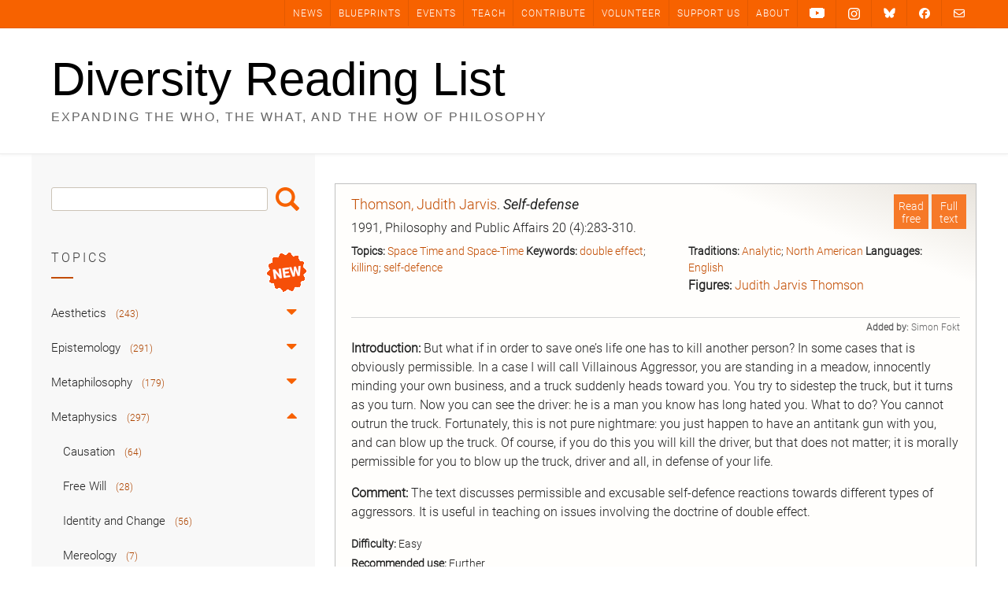

--- FILE ---
content_type: text/html; charset=UTF-8
request_url: https://diversityreadinglist.org/self-defense/
body_size: 31882
content:
<!DOCTYPE html><!-- Avant.ORG -->
<html lang="en-US">
<head>
<meta charset="UTF-8">
<meta name="viewport" content="width=device-width, initial-scale=1">
<link rel="profile" href="https://gmpg.org/xfn/11">
<title>Self-defense &#8211; Diversity Reading List</title>
<meta name='robots' content='max-image-preview:large' />
<link rel='dns-prefetch' href='//cdnjs.cloudflare.com' />
<link rel='dns-prefetch' href='//cdn.jsdelivr.net' />
<link rel='dns-prefetch' href='//fonts.googleapis.com' />
<link rel="alternate" type="application/rss+xml" title="Diversity Reading List &raquo; Feed" href="https://diversityreadinglist.org/feed/" />
<link rel="alternate" type="application/rss+xml" title="Diversity Reading List &raquo; Comments Feed" href="https://diversityreadinglist.org/comments/feed/" />
<link rel="alternate" type="application/rss+xml" title="Diversity Reading List &raquo; Self-defense Comments Feed" href="https://diversityreadinglist.org/self-defense/feed/" />
<link rel="alternate" title="oEmbed (JSON)" type="application/json+oembed" href="https://diversityreadinglist.org/wp-json/oembed/1.0/embed?url=https%3A%2F%2Fdiversityreadinglist.org%2Fself-defense%2F" />
<link rel="alternate" title="oEmbed (XML)" type="text/xml+oembed" href="https://diversityreadinglist.org/wp-json/oembed/1.0/embed?url=https%3A%2F%2Fdiversityreadinglist.org%2Fself-defense%2F&#038;format=xml" />
<style type="text/css" media="all">@font-face{font-family:'Open Sans';font-style:italic;font-weight:300;font-stretch:100%;font-display:swap;src:url(https://fonts.gstatic.com/s/opensans/v44/memtYaGs126MiZpBA-UFUIcVXSCEkx2cmqvXlWqWtE6FxZCJgvAQ.woff2) format('woff2');unicode-range:U+0460-052F,U+1C80-1C8A,U+20B4,U+2DE0-2DFF,U+A640-A69F,U+FE2E-FE2F}@font-face{font-family:'Open Sans';font-style:italic;font-weight:300;font-stretch:100%;font-display:swap;src:url(https://fonts.gstatic.com/s/opensans/v44/memtYaGs126MiZpBA-UFUIcVXSCEkx2cmqvXlWqWvU6FxZCJgvAQ.woff2) format('woff2');unicode-range:U+0301,U+0400-045F,U+0490-0491,U+04B0-04B1,U+2116}@font-face{font-family:'Open Sans';font-style:italic;font-weight:300;font-stretch:100%;font-display:swap;src:url(https://fonts.gstatic.com/s/opensans/v44/memtYaGs126MiZpBA-UFUIcVXSCEkx2cmqvXlWqWtU6FxZCJgvAQ.woff2) format('woff2');unicode-range:U+1F00-1FFF}@font-face{font-family:'Open Sans';font-style:italic;font-weight:300;font-stretch:100%;font-display:swap;src:url(https://fonts.gstatic.com/s/opensans/v44/memtYaGs126MiZpBA-UFUIcVXSCEkx2cmqvXlWqWuk6FxZCJgvAQ.woff2) format('woff2');unicode-range:U+0370-0377,U+037A-037F,U+0384-038A,U+038C,U+038E-03A1,U+03A3-03FF}@font-face{font-family:'Open Sans';font-style:italic;font-weight:300;font-stretch:100%;font-display:swap;src:url(https://fonts.gstatic.com/s/opensans/v44/memtYaGs126MiZpBA-UFUIcVXSCEkx2cmqvXlWqWu06FxZCJgvAQ.woff2) format('woff2');unicode-range:U+0307-0308,U+0590-05FF,U+200C-2010,U+20AA,U+25CC,U+FB1D-FB4F}@font-face{font-family:'Open Sans';font-style:italic;font-weight:300;font-stretch:100%;font-display:swap;src:url(https://fonts.gstatic.com/s/opensans/v44/memtYaGs126MiZpBA-UFUIcVXSCEkx2cmqvXlWqWxU6FxZCJgvAQ.woff2) format('woff2');unicode-range:U+0302-0303,U+0305,U+0307-0308,U+0310,U+0312,U+0315,U+031A,U+0326-0327,U+032C,U+032F-0330,U+0332-0333,U+0338,U+033A,U+0346,U+034D,U+0391-03A1,U+03A3-03A9,U+03B1-03C9,U+03D1,U+03D5-03D6,U+03F0-03F1,U+03F4-03F5,U+2016-2017,U+2034-2038,U+203C,U+2040,U+2043,U+2047,U+2050,U+2057,U+205F,U+2070-2071,U+2074-208E,U+2090-209C,U+20D0-20DC,U+20E1,U+20E5-20EF,U+2100-2112,U+2114-2115,U+2117-2121,U+2123-214F,U+2190,U+2192,U+2194-21AE,U+21B0-21E5,U+21F1-21F2,U+21F4-2211,U+2213-2214,U+2216-22FF,U+2308-230B,U+2310,U+2319,U+231C-2321,U+2336-237A,U+237C,U+2395,U+239B-23B7,U+23D0,U+23DC-23E1,U+2474-2475,U+25AF,U+25B3,U+25B7,U+25BD,U+25C1,U+25CA,U+25CC,U+25FB,U+266D-266F,U+27C0-27FF,U+2900-2AFF,U+2B0E-2B11,U+2B30-2B4C,U+2BFE,U+3030,U+FF5B,U+FF5D,U+1D400-1D7FF,U+1EE00-1EEFF}@font-face{font-family:'Open Sans';font-style:italic;font-weight:300;font-stretch:100%;font-display:swap;src:url(https://fonts.gstatic.com/s/opensans/v44/memtYaGs126MiZpBA-UFUIcVXSCEkx2cmqvXlWqW106FxZCJgvAQ.woff2) format('woff2');unicode-range:U+0001-000C,U+000E-001F,U+007F-009F,U+20DD-20E0,U+20E2-20E4,U+2150-218F,U+2190,U+2192,U+2194-2199,U+21AF,U+21E6-21F0,U+21F3,U+2218-2219,U+2299,U+22C4-22C6,U+2300-243F,U+2440-244A,U+2460-24FF,U+25A0-27BF,U+2800-28FF,U+2921-2922,U+2981,U+29BF,U+29EB,U+2B00-2BFF,U+4DC0-4DFF,U+FFF9-FFFB,U+10140-1018E,U+10190-1019C,U+101A0,U+101D0-101FD,U+102E0-102FB,U+10E60-10E7E,U+1D2C0-1D2D3,U+1D2E0-1D37F,U+1F000-1F0FF,U+1F100-1F1AD,U+1F1E6-1F1FF,U+1F30D-1F30F,U+1F315,U+1F31C,U+1F31E,U+1F320-1F32C,U+1F336,U+1F378,U+1F37D,U+1F382,U+1F393-1F39F,U+1F3A7-1F3A8,U+1F3AC-1F3AF,U+1F3C2,U+1F3C4-1F3C6,U+1F3CA-1F3CE,U+1F3D4-1F3E0,U+1F3ED,U+1F3F1-1F3F3,U+1F3F5-1F3F7,U+1F408,U+1F415,U+1F41F,U+1F426,U+1F43F,U+1F441-1F442,U+1F444,U+1F446-1F449,U+1F44C-1F44E,U+1F453,U+1F46A,U+1F47D,U+1F4A3,U+1F4B0,U+1F4B3,U+1F4B9,U+1F4BB,U+1F4BF,U+1F4C8-1F4CB,U+1F4D6,U+1F4DA,U+1F4DF,U+1F4E3-1F4E6,U+1F4EA-1F4ED,U+1F4F7,U+1F4F9-1F4FB,U+1F4FD-1F4FE,U+1F503,U+1F507-1F50B,U+1F50D,U+1F512-1F513,U+1F53E-1F54A,U+1F54F-1F5FA,U+1F610,U+1F650-1F67F,U+1F687,U+1F68D,U+1F691,U+1F694,U+1F698,U+1F6AD,U+1F6B2,U+1F6B9-1F6BA,U+1F6BC,U+1F6C6-1F6CF,U+1F6D3-1F6D7,U+1F6E0-1F6EA,U+1F6F0-1F6F3,U+1F6F7-1F6FC,U+1F700-1F7FF,U+1F800-1F80B,U+1F810-1F847,U+1F850-1F859,U+1F860-1F887,U+1F890-1F8AD,U+1F8B0-1F8BB,U+1F8C0-1F8C1,U+1F900-1F90B,U+1F93B,U+1F946,U+1F984,U+1F996,U+1F9E9,U+1FA00-1FA6F,U+1FA70-1FA7C,U+1FA80-1FA89,U+1FA8F-1FAC6,U+1FACE-1FADC,U+1FADF-1FAE9,U+1FAF0-1FAF8,U+1FB00-1FBFF}@font-face{font-family:'Open Sans';font-style:italic;font-weight:300;font-stretch:100%;font-display:swap;src:url(https://fonts.gstatic.com/s/opensans/v44/memtYaGs126MiZpBA-UFUIcVXSCEkx2cmqvXlWqWtk6FxZCJgvAQ.woff2) format('woff2');unicode-range:U+0102-0103,U+0110-0111,U+0128-0129,U+0168-0169,U+01A0-01A1,U+01AF-01B0,U+0300-0301,U+0303-0304,U+0308-0309,U+0323,U+0329,U+1EA0-1EF9,U+20AB}@font-face{font-family:'Open Sans';font-style:italic;font-weight:300;font-stretch:100%;font-display:swap;src:url(https://fonts.gstatic.com/s/opensans/v44/memtYaGs126MiZpBA-UFUIcVXSCEkx2cmqvXlWqWt06FxZCJgvAQ.woff2) format('woff2');unicode-range:U+0100-02BA,U+02BD-02C5,U+02C7-02CC,U+02CE-02D7,U+02DD-02FF,U+0304,U+0308,U+0329,U+1D00-1DBF,U+1E00-1E9F,U+1EF2-1EFF,U+2020,U+20A0-20AB,U+20AD-20C0,U+2113,U+2C60-2C7F,U+A720-A7FF}@font-face{font-family:'Open Sans';font-style:italic;font-weight:300;font-stretch:100%;font-display:swap;src:url(https://fonts.gstatic.com/s/opensans/v44/memtYaGs126MiZpBA-UFUIcVXSCEkx2cmqvXlWqWuU6FxZCJgg.woff2) format('woff2');unicode-range:U+0000-00FF,U+0131,U+0152-0153,U+02BB-02BC,U+02C6,U+02DA,U+02DC,U+0304,U+0308,U+0329,U+2000-206F,U+20AC,U+2122,U+2191,U+2193,U+2212,U+2215,U+FEFF,U+FFFD}@font-face{font-family:'Open Sans';font-style:italic;font-weight:400;font-stretch:100%;font-display:swap;src:url(https://fonts.gstatic.com/s/opensans/v44/memtYaGs126MiZpBA-UFUIcVXSCEkx2cmqvXlWqWtE6FxZCJgvAQ.woff2) format('woff2');unicode-range:U+0460-052F,U+1C80-1C8A,U+20B4,U+2DE0-2DFF,U+A640-A69F,U+FE2E-FE2F}@font-face{font-family:'Open Sans';font-style:italic;font-weight:400;font-stretch:100%;font-display:swap;src:url(https://fonts.gstatic.com/s/opensans/v44/memtYaGs126MiZpBA-UFUIcVXSCEkx2cmqvXlWqWvU6FxZCJgvAQ.woff2) format('woff2');unicode-range:U+0301,U+0400-045F,U+0490-0491,U+04B0-04B1,U+2116}@font-face{font-family:'Open Sans';font-style:italic;font-weight:400;font-stretch:100%;font-display:swap;src:url(https://fonts.gstatic.com/s/opensans/v44/memtYaGs126MiZpBA-UFUIcVXSCEkx2cmqvXlWqWtU6FxZCJgvAQ.woff2) format('woff2');unicode-range:U+1F00-1FFF}@font-face{font-family:'Open Sans';font-style:italic;font-weight:400;font-stretch:100%;font-display:swap;src:url(https://fonts.gstatic.com/s/opensans/v44/memtYaGs126MiZpBA-UFUIcVXSCEkx2cmqvXlWqWuk6FxZCJgvAQ.woff2) format('woff2');unicode-range:U+0370-0377,U+037A-037F,U+0384-038A,U+038C,U+038E-03A1,U+03A3-03FF}@font-face{font-family:'Open Sans';font-style:italic;font-weight:400;font-stretch:100%;font-display:swap;src:url(https://fonts.gstatic.com/s/opensans/v44/memtYaGs126MiZpBA-UFUIcVXSCEkx2cmqvXlWqWu06FxZCJgvAQ.woff2) format('woff2');unicode-range:U+0307-0308,U+0590-05FF,U+200C-2010,U+20AA,U+25CC,U+FB1D-FB4F}@font-face{font-family:'Open Sans';font-style:italic;font-weight:400;font-stretch:100%;font-display:swap;src:url(https://fonts.gstatic.com/s/opensans/v44/memtYaGs126MiZpBA-UFUIcVXSCEkx2cmqvXlWqWxU6FxZCJgvAQ.woff2) format('woff2');unicode-range:U+0302-0303,U+0305,U+0307-0308,U+0310,U+0312,U+0315,U+031A,U+0326-0327,U+032C,U+032F-0330,U+0332-0333,U+0338,U+033A,U+0346,U+034D,U+0391-03A1,U+03A3-03A9,U+03B1-03C9,U+03D1,U+03D5-03D6,U+03F0-03F1,U+03F4-03F5,U+2016-2017,U+2034-2038,U+203C,U+2040,U+2043,U+2047,U+2050,U+2057,U+205F,U+2070-2071,U+2074-208E,U+2090-209C,U+20D0-20DC,U+20E1,U+20E5-20EF,U+2100-2112,U+2114-2115,U+2117-2121,U+2123-214F,U+2190,U+2192,U+2194-21AE,U+21B0-21E5,U+21F1-21F2,U+21F4-2211,U+2213-2214,U+2216-22FF,U+2308-230B,U+2310,U+2319,U+231C-2321,U+2336-237A,U+237C,U+2395,U+239B-23B7,U+23D0,U+23DC-23E1,U+2474-2475,U+25AF,U+25B3,U+25B7,U+25BD,U+25C1,U+25CA,U+25CC,U+25FB,U+266D-266F,U+27C0-27FF,U+2900-2AFF,U+2B0E-2B11,U+2B30-2B4C,U+2BFE,U+3030,U+FF5B,U+FF5D,U+1D400-1D7FF,U+1EE00-1EEFF}@font-face{font-family:'Open Sans';font-style:italic;font-weight:400;font-stretch:100%;font-display:swap;src:url(https://fonts.gstatic.com/s/opensans/v44/memtYaGs126MiZpBA-UFUIcVXSCEkx2cmqvXlWqW106FxZCJgvAQ.woff2) format('woff2');unicode-range:U+0001-000C,U+000E-001F,U+007F-009F,U+20DD-20E0,U+20E2-20E4,U+2150-218F,U+2190,U+2192,U+2194-2199,U+21AF,U+21E6-21F0,U+21F3,U+2218-2219,U+2299,U+22C4-22C6,U+2300-243F,U+2440-244A,U+2460-24FF,U+25A0-27BF,U+2800-28FF,U+2921-2922,U+2981,U+29BF,U+29EB,U+2B00-2BFF,U+4DC0-4DFF,U+FFF9-FFFB,U+10140-1018E,U+10190-1019C,U+101A0,U+101D0-101FD,U+102E0-102FB,U+10E60-10E7E,U+1D2C0-1D2D3,U+1D2E0-1D37F,U+1F000-1F0FF,U+1F100-1F1AD,U+1F1E6-1F1FF,U+1F30D-1F30F,U+1F315,U+1F31C,U+1F31E,U+1F320-1F32C,U+1F336,U+1F378,U+1F37D,U+1F382,U+1F393-1F39F,U+1F3A7-1F3A8,U+1F3AC-1F3AF,U+1F3C2,U+1F3C4-1F3C6,U+1F3CA-1F3CE,U+1F3D4-1F3E0,U+1F3ED,U+1F3F1-1F3F3,U+1F3F5-1F3F7,U+1F408,U+1F415,U+1F41F,U+1F426,U+1F43F,U+1F441-1F442,U+1F444,U+1F446-1F449,U+1F44C-1F44E,U+1F453,U+1F46A,U+1F47D,U+1F4A3,U+1F4B0,U+1F4B3,U+1F4B9,U+1F4BB,U+1F4BF,U+1F4C8-1F4CB,U+1F4D6,U+1F4DA,U+1F4DF,U+1F4E3-1F4E6,U+1F4EA-1F4ED,U+1F4F7,U+1F4F9-1F4FB,U+1F4FD-1F4FE,U+1F503,U+1F507-1F50B,U+1F50D,U+1F512-1F513,U+1F53E-1F54A,U+1F54F-1F5FA,U+1F610,U+1F650-1F67F,U+1F687,U+1F68D,U+1F691,U+1F694,U+1F698,U+1F6AD,U+1F6B2,U+1F6B9-1F6BA,U+1F6BC,U+1F6C6-1F6CF,U+1F6D3-1F6D7,U+1F6E0-1F6EA,U+1F6F0-1F6F3,U+1F6F7-1F6FC,U+1F700-1F7FF,U+1F800-1F80B,U+1F810-1F847,U+1F850-1F859,U+1F860-1F887,U+1F890-1F8AD,U+1F8B0-1F8BB,U+1F8C0-1F8C1,U+1F900-1F90B,U+1F93B,U+1F946,U+1F984,U+1F996,U+1F9E9,U+1FA00-1FA6F,U+1FA70-1FA7C,U+1FA80-1FA89,U+1FA8F-1FAC6,U+1FACE-1FADC,U+1FADF-1FAE9,U+1FAF0-1FAF8,U+1FB00-1FBFF}@font-face{font-family:'Open Sans';font-style:italic;font-weight:400;font-stretch:100%;font-display:swap;src:url(https://fonts.gstatic.com/s/opensans/v44/memtYaGs126MiZpBA-UFUIcVXSCEkx2cmqvXlWqWtk6FxZCJgvAQ.woff2) format('woff2');unicode-range:U+0102-0103,U+0110-0111,U+0128-0129,U+0168-0169,U+01A0-01A1,U+01AF-01B0,U+0300-0301,U+0303-0304,U+0308-0309,U+0323,U+0329,U+1EA0-1EF9,U+20AB}@font-face{font-family:'Open Sans';font-style:italic;font-weight:400;font-stretch:100%;font-display:swap;src:url(https://fonts.gstatic.com/s/opensans/v44/memtYaGs126MiZpBA-UFUIcVXSCEkx2cmqvXlWqWt06FxZCJgvAQ.woff2) format('woff2');unicode-range:U+0100-02BA,U+02BD-02C5,U+02C7-02CC,U+02CE-02D7,U+02DD-02FF,U+0304,U+0308,U+0329,U+1D00-1DBF,U+1E00-1E9F,U+1EF2-1EFF,U+2020,U+20A0-20AB,U+20AD-20C0,U+2113,U+2C60-2C7F,U+A720-A7FF}@font-face{font-family:'Open Sans';font-style:italic;font-weight:400;font-stretch:100%;font-display:swap;src:url(https://fonts.gstatic.com/s/opensans/v44/memtYaGs126MiZpBA-UFUIcVXSCEkx2cmqvXlWqWuU6FxZCJgg.woff2) format('woff2');unicode-range:U+0000-00FF,U+0131,U+0152-0153,U+02BB-02BC,U+02C6,U+02DA,U+02DC,U+0304,U+0308,U+0329,U+2000-206F,U+20AC,U+2122,U+2191,U+2193,U+2212,U+2215,U+FEFF,U+FFFD}@font-face{font-family:'Open Sans';font-style:italic;font-weight:700;font-stretch:100%;font-display:swap;src:url(https://fonts.gstatic.com/s/opensans/v44/memtYaGs126MiZpBA-UFUIcVXSCEkx2cmqvXlWqWtE6FxZCJgvAQ.woff2) format('woff2');unicode-range:U+0460-052F,U+1C80-1C8A,U+20B4,U+2DE0-2DFF,U+A640-A69F,U+FE2E-FE2F}@font-face{font-family:'Open Sans';font-style:italic;font-weight:700;font-stretch:100%;font-display:swap;src:url(https://fonts.gstatic.com/s/opensans/v44/memtYaGs126MiZpBA-UFUIcVXSCEkx2cmqvXlWqWvU6FxZCJgvAQ.woff2) format('woff2');unicode-range:U+0301,U+0400-045F,U+0490-0491,U+04B0-04B1,U+2116}@font-face{font-family:'Open Sans';font-style:italic;font-weight:700;font-stretch:100%;font-display:swap;src:url(https://fonts.gstatic.com/s/opensans/v44/memtYaGs126MiZpBA-UFUIcVXSCEkx2cmqvXlWqWtU6FxZCJgvAQ.woff2) format('woff2');unicode-range:U+1F00-1FFF}@font-face{font-family:'Open Sans';font-style:italic;font-weight:700;font-stretch:100%;font-display:swap;src:url(https://fonts.gstatic.com/s/opensans/v44/memtYaGs126MiZpBA-UFUIcVXSCEkx2cmqvXlWqWuk6FxZCJgvAQ.woff2) format('woff2');unicode-range:U+0370-0377,U+037A-037F,U+0384-038A,U+038C,U+038E-03A1,U+03A3-03FF}@font-face{font-family:'Open Sans';font-style:italic;font-weight:700;font-stretch:100%;font-display:swap;src:url(https://fonts.gstatic.com/s/opensans/v44/memtYaGs126MiZpBA-UFUIcVXSCEkx2cmqvXlWqWu06FxZCJgvAQ.woff2) format('woff2');unicode-range:U+0307-0308,U+0590-05FF,U+200C-2010,U+20AA,U+25CC,U+FB1D-FB4F}@font-face{font-family:'Open Sans';font-style:italic;font-weight:700;font-stretch:100%;font-display:swap;src:url(https://fonts.gstatic.com/s/opensans/v44/memtYaGs126MiZpBA-UFUIcVXSCEkx2cmqvXlWqWxU6FxZCJgvAQ.woff2) format('woff2');unicode-range:U+0302-0303,U+0305,U+0307-0308,U+0310,U+0312,U+0315,U+031A,U+0326-0327,U+032C,U+032F-0330,U+0332-0333,U+0338,U+033A,U+0346,U+034D,U+0391-03A1,U+03A3-03A9,U+03B1-03C9,U+03D1,U+03D5-03D6,U+03F0-03F1,U+03F4-03F5,U+2016-2017,U+2034-2038,U+203C,U+2040,U+2043,U+2047,U+2050,U+2057,U+205F,U+2070-2071,U+2074-208E,U+2090-209C,U+20D0-20DC,U+20E1,U+20E5-20EF,U+2100-2112,U+2114-2115,U+2117-2121,U+2123-214F,U+2190,U+2192,U+2194-21AE,U+21B0-21E5,U+21F1-21F2,U+21F4-2211,U+2213-2214,U+2216-22FF,U+2308-230B,U+2310,U+2319,U+231C-2321,U+2336-237A,U+237C,U+2395,U+239B-23B7,U+23D0,U+23DC-23E1,U+2474-2475,U+25AF,U+25B3,U+25B7,U+25BD,U+25C1,U+25CA,U+25CC,U+25FB,U+266D-266F,U+27C0-27FF,U+2900-2AFF,U+2B0E-2B11,U+2B30-2B4C,U+2BFE,U+3030,U+FF5B,U+FF5D,U+1D400-1D7FF,U+1EE00-1EEFF}@font-face{font-family:'Open Sans';font-style:italic;font-weight:700;font-stretch:100%;font-display:swap;src:url(https://fonts.gstatic.com/s/opensans/v44/memtYaGs126MiZpBA-UFUIcVXSCEkx2cmqvXlWqW106FxZCJgvAQ.woff2) format('woff2');unicode-range:U+0001-000C,U+000E-001F,U+007F-009F,U+20DD-20E0,U+20E2-20E4,U+2150-218F,U+2190,U+2192,U+2194-2199,U+21AF,U+21E6-21F0,U+21F3,U+2218-2219,U+2299,U+22C4-22C6,U+2300-243F,U+2440-244A,U+2460-24FF,U+25A0-27BF,U+2800-28FF,U+2921-2922,U+2981,U+29BF,U+29EB,U+2B00-2BFF,U+4DC0-4DFF,U+FFF9-FFFB,U+10140-1018E,U+10190-1019C,U+101A0,U+101D0-101FD,U+102E0-102FB,U+10E60-10E7E,U+1D2C0-1D2D3,U+1D2E0-1D37F,U+1F000-1F0FF,U+1F100-1F1AD,U+1F1E6-1F1FF,U+1F30D-1F30F,U+1F315,U+1F31C,U+1F31E,U+1F320-1F32C,U+1F336,U+1F378,U+1F37D,U+1F382,U+1F393-1F39F,U+1F3A7-1F3A8,U+1F3AC-1F3AF,U+1F3C2,U+1F3C4-1F3C6,U+1F3CA-1F3CE,U+1F3D4-1F3E0,U+1F3ED,U+1F3F1-1F3F3,U+1F3F5-1F3F7,U+1F408,U+1F415,U+1F41F,U+1F426,U+1F43F,U+1F441-1F442,U+1F444,U+1F446-1F449,U+1F44C-1F44E,U+1F453,U+1F46A,U+1F47D,U+1F4A3,U+1F4B0,U+1F4B3,U+1F4B9,U+1F4BB,U+1F4BF,U+1F4C8-1F4CB,U+1F4D6,U+1F4DA,U+1F4DF,U+1F4E3-1F4E6,U+1F4EA-1F4ED,U+1F4F7,U+1F4F9-1F4FB,U+1F4FD-1F4FE,U+1F503,U+1F507-1F50B,U+1F50D,U+1F512-1F513,U+1F53E-1F54A,U+1F54F-1F5FA,U+1F610,U+1F650-1F67F,U+1F687,U+1F68D,U+1F691,U+1F694,U+1F698,U+1F6AD,U+1F6B2,U+1F6B9-1F6BA,U+1F6BC,U+1F6C6-1F6CF,U+1F6D3-1F6D7,U+1F6E0-1F6EA,U+1F6F0-1F6F3,U+1F6F7-1F6FC,U+1F700-1F7FF,U+1F800-1F80B,U+1F810-1F847,U+1F850-1F859,U+1F860-1F887,U+1F890-1F8AD,U+1F8B0-1F8BB,U+1F8C0-1F8C1,U+1F900-1F90B,U+1F93B,U+1F946,U+1F984,U+1F996,U+1F9E9,U+1FA00-1FA6F,U+1FA70-1FA7C,U+1FA80-1FA89,U+1FA8F-1FAC6,U+1FACE-1FADC,U+1FADF-1FAE9,U+1FAF0-1FAF8,U+1FB00-1FBFF}@font-face{font-family:'Open Sans';font-style:italic;font-weight:700;font-stretch:100%;font-display:swap;src:url(https://fonts.gstatic.com/s/opensans/v44/memtYaGs126MiZpBA-UFUIcVXSCEkx2cmqvXlWqWtk6FxZCJgvAQ.woff2) format('woff2');unicode-range:U+0102-0103,U+0110-0111,U+0128-0129,U+0168-0169,U+01A0-01A1,U+01AF-01B0,U+0300-0301,U+0303-0304,U+0308-0309,U+0323,U+0329,U+1EA0-1EF9,U+20AB}@font-face{font-family:'Open Sans';font-style:italic;font-weight:700;font-stretch:100%;font-display:swap;src:url(https://fonts.gstatic.com/s/opensans/v44/memtYaGs126MiZpBA-UFUIcVXSCEkx2cmqvXlWqWt06FxZCJgvAQ.woff2) format('woff2');unicode-range:U+0100-02BA,U+02BD-02C5,U+02C7-02CC,U+02CE-02D7,U+02DD-02FF,U+0304,U+0308,U+0329,U+1D00-1DBF,U+1E00-1E9F,U+1EF2-1EFF,U+2020,U+20A0-20AB,U+20AD-20C0,U+2113,U+2C60-2C7F,U+A720-A7FF}@font-face{font-family:'Open Sans';font-style:italic;font-weight:700;font-stretch:100%;font-display:swap;src:url(https://fonts.gstatic.com/s/opensans/v44/memtYaGs126MiZpBA-UFUIcVXSCEkx2cmqvXlWqWuU6FxZCJgg.woff2) format('woff2');unicode-range:U+0000-00FF,U+0131,U+0152-0153,U+02BB-02BC,U+02C6,U+02DA,U+02DC,U+0304,U+0308,U+0329,U+2000-206F,U+20AC,U+2122,U+2191,U+2193,U+2212,U+2215,U+FEFF,U+FFFD}@font-face{font-family:'Open Sans';font-display:block;font-style:normal;font-weight:300;font-stretch:100%;font-display:swap;src:url(https://fonts.gstatic.com/s/opensans/v44/memvYaGs126MiZpBA-UvWbX2vVnXBbObj2OVTSKmu0SC55K5gw.woff2) format('woff2');unicode-range:U+0460-052F,U+1C80-1C8A,U+20B4,U+2DE0-2DFF,U+A640-A69F,U+FE2E-FE2F}@font-face{font-family:'Open Sans';font-display:block;font-style:normal;font-weight:300;font-stretch:100%;font-display:swap;src:url(https://fonts.gstatic.com/s/opensans/v44/memvYaGs126MiZpBA-UvWbX2vVnXBbObj2OVTSumu0SC55K5gw.woff2) format('woff2');unicode-range:U+0301,U+0400-045F,U+0490-0491,U+04B0-04B1,U+2116}@font-face{font-family:'Open Sans';font-display:block;font-style:normal;font-weight:300;font-stretch:100%;font-display:swap;src:url(https://fonts.gstatic.com/s/opensans/v44/memvYaGs126MiZpBA-UvWbX2vVnXBbObj2OVTSOmu0SC55K5gw.woff2) format('woff2');unicode-range:U+1F00-1FFF}@font-face{font-family:'Open Sans';font-display:block;font-style:normal;font-weight:300;font-stretch:100%;font-display:swap;src:url(https://fonts.gstatic.com/s/opensans/v44/memvYaGs126MiZpBA-UvWbX2vVnXBbObj2OVTSymu0SC55K5gw.woff2) format('woff2');unicode-range:U+0370-0377,U+037A-037F,U+0384-038A,U+038C,U+038E-03A1,U+03A3-03FF}@font-face{font-family:'Open Sans';font-display:block;font-style:normal;font-weight:300;font-stretch:100%;font-display:swap;src:url(https://fonts.gstatic.com/s/opensans/v44/memvYaGs126MiZpBA-UvWbX2vVnXBbObj2OVTS2mu0SC55K5gw.woff2) format('woff2');unicode-range:U+0307-0308,U+0590-05FF,U+200C-2010,U+20AA,U+25CC,U+FB1D-FB4F}@font-face{font-family:'Open Sans';font-display:block;font-style:normal;font-weight:300;font-stretch:100%;font-display:swap;src:url(https://fonts.gstatic.com/s/opensans/v44/memvYaGs126MiZpBA-UvWbX2vVnXBbObj2OVTVOmu0SC55K5gw.woff2) format('woff2');unicode-range:U+0302-0303,U+0305,U+0307-0308,U+0310,U+0312,U+0315,U+031A,U+0326-0327,U+032C,U+032F-0330,U+0332-0333,U+0338,U+033A,U+0346,U+034D,U+0391-03A1,U+03A3-03A9,U+03B1-03C9,U+03D1,U+03D5-03D6,U+03F0-03F1,U+03F4-03F5,U+2016-2017,U+2034-2038,U+203C,U+2040,U+2043,U+2047,U+2050,U+2057,U+205F,U+2070-2071,U+2074-208E,U+2090-209C,U+20D0-20DC,U+20E1,U+20E5-20EF,U+2100-2112,U+2114-2115,U+2117-2121,U+2123-214F,U+2190,U+2192,U+2194-21AE,U+21B0-21E5,U+21F1-21F2,U+21F4-2211,U+2213-2214,U+2216-22FF,U+2308-230B,U+2310,U+2319,U+231C-2321,U+2336-237A,U+237C,U+2395,U+239B-23B7,U+23D0,U+23DC-23E1,U+2474-2475,U+25AF,U+25B3,U+25B7,U+25BD,U+25C1,U+25CA,U+25CC,U+25FB,U+266D-266F,U+27C0-27FF,U+2900-2AFF,U+2B0E-2B11,U+2B30-2B4C,U+2BFE,U+3030,U+FF5B,U+FF5D,U+1D400-1D7FF,U+1EE00-1EEFF}@font-face{font-family:'Open Sans';font-display:block;font-style:normal;font-weight:300;font-stretch:100%;font-display:swap;src:url(https://fonts.gstatic.com/s/opensans/v44/memvYaGs126MiZpBA-UvWbX2vVnXBbObj2OVTUGmu0SC55K5gw.woff2) format('woff2');unicode-range:U+0001-000C,U+000E-001F,U+007F-009F,U+20DD-20E0,U+20E2-20E4,U+2150-218F,U+2190,U+2192,U+2194-2199,U+21AF,U+21E6-21F0,U+21F3,U+2218-2219,U+2299,U+22C4-22C6,U+2300-243F,U+2440-244A,U+2460-24FF,U+25A0-27BF,U+2800-28FF,U+2921-2922,U+2981,U+29BF,U+29EB,U+2B00-2BFF,U+4DC0-4DFF,U+FFF9-FFFB,U+10140-1018E,U+10190-1019C,U+101A0,U+101D0-101FD,U+102E0-102FB,U+10E60-10E7E,U+1D2C0-1D2D3,U+1D2E0-1D37F,U+1F000-1F0FF,U+1F100-1F1AD,U+1F1E6-1F1FF,U+1F30D-1F30F,U+1F315,U+1F31C,U+1F31E,U+1F320-1F32C,U+1F336,U+1F378,U+1F37D,U+1F382,U+1F393-1F39F,U+1F3A7-1F3A8,U+1F3AC-1F3AF,U+1F3C2,U+1F3C4-1F3C6,U+1F3CA-1F3CE,U+1F3D4-1F3E0,U+1F3ED,U+1F3F1-1F3F3,U+1F3F5-1F3F7,U+1F408,U+1F415,U+1F41F,U+1F426,U+1F43F,U+1F441-1F442,U+1F444,U+1F446-1F449,U+1F44C-1F44E,U+1F453,U+1F46A,U+1F47D,U+1F4A3,U+1F4B0,U+1F4B3,U+1F4B9,U+1F4BB,U+1F4BF,U+1F4C8-1F4CB,U+1F4D6,U+1F4DA,U+1F4DF,U+1F4E3-1F4E6,U+1F4EA-1F4ED,U+1F4F7,U+1F4F9-1F4FB,U+1F4FD-1F4FE,U+1F503,U+1F507-1F50B,U+1F50D,U+1F512-1F513,U+1F53E-1F54A,U+1F54F-1F5FA,U+1F610,U+1F650-1F67F,U+1F687,U+1F68D,U+1F691,U+1F694,U+1F698,U+1F6AD,U+1F6B2,U+1F6B9-1F6BA,U+1F6BC,U+1F6C6-1F6CF,U+1F6D3-1F6D7,U+1F6E0-1F6EA,U+1F6F0-1F6F3,U+1F6F7-1F6FC,U+1F700-1F7FF,U+1F800-1F80B,U+1F810-1F847,U+1F850-1F859,U+1F860-1F887,U+1F890-1F8AD,U+1F8B0-1F8BB,U+1F8C0-1F8C1,U+1F900-1F90B,U+1F93B,U+1F946,U+1F984,U+1F996,U+1F9E9,U+1FA00-1FA6F,U+1FA70-1FA7C,U+1FA80-1FA89,U+1FA8F-1FAC6,U+1FACE-1FADC,U+1FADF-1FAE9,U+1FAF0-1FAF8,U+1FB00-1FBFF}@font-face{font-family:'Open Sans';font-display:block;font-style:normal;font-weight:300;font-stretch:100%;font-display:swap;src:url(https://fonts.gstatic.com/s/opensans/v44/memvYaGs126MiZpBA-UvWbX2vVnXBbObj2OVTSCmu0SC55K5gw.woff2) format('woff2');unicode-range:U+0102-0103,U+0110-0111,U+0128-0129,U+0168-0169,U+01A0-01A1,U+01AF-01B0,U+0300-0301,U+0303-0304,U+0308-0309,U+0323,U+0329,U+1EA0-1EF9,U+20AB}@font-face{font-family:'Open Sans';font-display:block;font-style:normal;font-weight:300;font-stretch:100%;font-display:swap;src:url(https://fonts.gstatic.com/s/opensans/v44/memvYaGs126MiZpBA-UvWbX2vVnXBbObj2OVTSGmu0SC55K5gw.woff2) format('woff2');unicode-range:U+0100-02BA,U+02BD-02C5,U+02C7-02CC,U+02CE-02D7,U+02DD-02FF,U+0304,U+0308,U+0329,U+1D00-1DBF,U+1E00-1E9F,U+1EF2-1EFF,U+2020,U+20A0-20AB,U+20AD-20C0,U+2113,U+2C60-2C7F,U+A720-A7FF}@font-face{font-family:'Open Sans';font-display:block;font-style:normal;font-weight:300;font-stretch:100%;font-display:swap;src:url(https://fonts.gstatic.com/s/opensans/v44/memvYaGs126MiZpBA-UvWbX2vVnXBbObj2OVTS-mu0SC55I.woff2) format('woff2');unicode-range:U+0000-00FF,U+0131,U+0152-0153,U+02BB-02BC,U+02C6,U+02DA,U+02DC,U+0304,U+0308,U+0329,U+2000-206F,U+20AC,U+2122,U+2191,U+2193,U+2212,U+2215,U+FEFF,U+FFFD}@font-face{font-family:'Open Sans';font-display:block;font-style:normal;font-weight:400;font-stretch:100%;font-display:swap;src:url(https://fonts.gstatic.com/s/opensans/v44/memvYaGs126MiZpBA-UvWbX2vVnXBbObj2OVTSKmu0SC55K5gw.woff2) format('woff2');unicode-range:U+0460-052F,U+1C80-1C8A,U+20B4,U+2DE0-2DFF,U+A640-A69F,U+FE2E-FE2F}@font-face{font-family:'Open Sans';font-display:block;font-style:normal;font-weight:400;font-stretch:100%;font-display:swap;src:url(https://fonts.gstatic.com/s/opensans/v44/memvYaGs126MiZpBA-UvWbX2vVnXBbObj2OVTSumu0SC55K5gw.woff2) format('woff2');unicode-range:U+0301,U+0400-045F,U+0490-0491,U+04B0-04B1,U+2116}@font-face{font-family:'Open Sans';font-display:block;font-style:normal;font-weight:400;font-stretch:100%;font-display:swap;src:url(https://fonts.gstatic.com/s/opensans/v44/memvYaGs126MiZpBA-UvWbX2vVnXBbObj2OVTSOmu0SC55K5gw.woff2) format('woff2');unicode-range:U+1F00-1FFF}@font-face{font-family:'Open Sans';font-display:block;font-style:normal;font-weight:400;font-stretch:100%;font-display:swap;src:url(https://fonts.gstatic.com/s/opensans/v44/memvYaGs126MiZpBA-UvWbX2vVnXBbObj2OVTSymu0SC55K5gw.woff2) format('woff2');unicode-range:U+0370-0377,U+037A-037F,U+0384-038A,U+038C,U+038E-03A1,U+03A3-03FF}@font-face{font-family:'Open Sans';font-display:block;font-style:normal;font-weight:400;font-stretch:100%;font-display:swap;src:url(https://fonts.gstatic.com/s/opensans/v44/memvYaGs126MiZpBA-UvWbX2vVnXBbObj2OVTS2mu0SC55K5gw.woff2) format('woff2');unicode-range:U+0307-0308,U+0590-05FF,U+200C-2010,U+20AA,U+25CC,U+FB1D-FB4F}@font-face{font-family:'Open Sans';font-display:block;font-style:normal;font-weight:400;font-stretch:100%;font-display:swap;src:url(https://fonts.gstatic.com/s/opensans/v44/memvYaGs126MiZpBA-UvWbX2vVnXBbObj2OVTVOmu0SC55K5gw.woff2) format('woff2');unicode-range:U+0302-0303,U+0305,U+0307-0308,U+0310,U+0312,U+0315,U+031A,U+0326-0327,U+032C,U+032F-0330,U+0332-0333,U+0338,U+033A,U+0346,U+034D,U+0391-03A1,U+03A3-03A9,U+03B1-03C9,U+03D1,U+03D5-03D6,U+03F0-03F1,U+03F4-03F5,U+2016-2017,U+2034-2038,U+203C,U+2040,U+2043,U+2047,U+2050,U+2057,U+205F,U+2070-2071,U+2074-208E,U+2090-209C,U+20D0-20DC,U+20E1,U+20E5-20EF,U+2100-2112,U+2114-2115,U+2117-2121,U+2123-214F,U+2190,U+2192,U+2194-21AE,U+21B0-21E5,U+21F1-21F2,U+21F4-2211,U+2213-2214,U+2216-22FF,U+2308-230B,U+2310,U+2319,U+231C-2321,U+2336-237A,U+237C,U+2395,U+239B-23B7,U+23D0,U+23DC-23E1,U+2474-2475,U+25AF,U+25B3,U+25B7,U+25BD,U+25C1,U+25CA,U+25CC,U+25FB,U+266D-266F,U+27C0-27FF,U+2900-2AFF,U+2B0E-2B11,U+2B30-2B4C,U+2BFE,U+3030,U+FF5B,U+FF5D,U+1D400-1D7FF,U+1EE00-1EEFF}@font-face{font-family:'Open Sans';font-display:block;font-style:normal;font-weight:400;font-stretch:100%;font-display:swap;src:url(https://fonts.gstatic.com/s/opensans/v44/memvYaGs126MiZpBA-UvWbX2vVnXBbObj2OVTUGmu0SC55K5gw.woff2) format('woff2');unicode-range:U+0001-000C,U+000E-001F,U+007F-009F,U+20DD-20E0,U+20E2-20E4,U+2150-218F,U+2190,U+2192,U+2194-2199,U+21AF,U+21E6-21F0,U+21F3,U+2218-2219,U+2299,U+22C4-22C6,U+2300-243F,U+2440-244A,U+2460-24FF,U+25A0-27BF,U+2800-28FF,U+2921-2922,U+2981,U+29BF,U+29EB,U+2B00-2BFF,U+4DC0-4DFF,U+FFF9-FFFB,U+10140-1018E,U+10190-1019C,U+101A0,U+101D0-101FD,U+102E0-102FB,U+10E60-10E7E,U+1D2C0-1D2D3,U+1D2E0-1D37F,U+1F000-1F0FF,U+1F100-1F1AD,U+1F1E6-1F1FF,U+1F30D-1F30F,U+1F315,U+1F31C,U+1F31E,U+1F320-1F32C,U+1F336,U+1F378,U+1F37D,U+1F382,U+1F393-1F39F,U+1F3A7-1F3A8,U+1F3AC-1F3AF,U+1F3C2,U+1F3C4-1F3C6,U+1F3CA-1F3CE,U+1F3D4-1F3E0,U+1F3ED,U+1F3F1-1F3F3,U+1F3F5-1F3F7,U+1F408,U+1F415,U+1F41F,U+1F426,U+1F43F,U+1F441-1F442,U+1F444,U+1F446-1F449,U+1F44C-1F44E,U+1F453,U+1F46A,U+1F47D,U+1F4A3,U+1F4B0,U+1F4B3,U+1F4B9,U+1F4BB,U+1F4BF,U+1F4C8-1F4CB,U+1F4D6,U+1F4DA,U+1F4DF,U+1F4E3-1F4E6,U+1F4EA-1F4ED,U+1F4F7,U+1F4F9-1F4FB,U+1F4FD-1F4FE,U+1F503,U+1F507-1F50B,U+1F50D,U+1F512-1F513,U+1F53E-1F54A,U+1F54F-1F5FA,U+1F610,U+1F650-1F67F,U+1F687,U+1F68D,U+1F691,U+1F694,U+1F698,U+1F6AD,U+1F6B2,U+1F6B9-1F6BA,U+1F6BC,U+1F6C6-1F6CF,U+1F6D3-1F6D7,U+1F6E0-1F6EA,U+1F6F0-1F6F3,U+1F6F7-1F6FC,U+1F700-1F7FF,U+1F800-1F80B,U+1F810-1F847,U+1F850-1F859,U+1F860-1F887,U+1F890-1F8AD,U+1F8B0-1F8BB,U+1F8C0-1F8C1,U+1F900-1F90B,U+1F93B,U+1F946,U+1F984,U+1F996,U+1F9E9,U+1FA00-1FA6F,U+1FA70-1FA7C,U+1FA80-1FA89,U+1FA8F-1FAC6,U+1FACE-1FADC,U+1FADF-1FAE9,U+1FAF0-1FAF8,U+1FB00-1FBFF}@font-face{font-family:'Open Sans';font-display:block;font-style:normal;font-weight:400;font-stretch:100%;font-display:swap;src:url(https://fonts.gstatic.com/s/opensans/v44/memvYaGs126MiZpBA-UvWbX2vVnXBbObj2OVTSCmu0SC55K5gw.woff2) format('woff2');unicode-range:U+0102-0103,U+0110-0111,U+0128-0129,U+0168-0169,U+01A0-01A1,U+01AF-01B0,U+0300-0301,U+0303-0304,U+0308-0309,U+0323,U+0329,U+1EA0-1EF9,U+20AB}@font-face{font-family:'Open Sans';font-display:block;font-style:normal;font-weight:400;font-stretch:100%;font-display:swap;src:url(https://fonts.gstatic.com/s/opensans/v44/memvYaGs126MiZpBA-UvWbX2vVnXBbObj2OVTSGmu0SC55K5gw.woff2) format('woff2');unicode-range:U+0100-02BA,U+02BD-02C5,U+02C7-02CC,U+02CE-02D7,U+02DD-02FF,U+0304,U+0308,U+0329,U+1D00-1DBF,U+1E00-1E9F,U+1EF2-1EFF,U+2020,U+20A0-20AB,U+20AD-20C0,U+2113,U+2C60-2C7F,U+A720-A7FF}@font-face{font-family:'Open Sans';font-display:block;font-style:normal;font-weight:400;font-stretch:100%;font-display:swap;src:url(https://fonts.gstatic.com/s/opensans/v44/memvYaGs126MiZpBA-UvWbX2vVnXBbObj2OVTS-mu0SC55I.woff2) format('woff2');unicode-range:U+0000-00FF,U+0131,U+0152-0153,U+02BB-02BC,U+02C6,U+02DA,U+02DC,U+0304,U+0308,U+0329,U+2000-206F,U+20AC,U+2122,U+2191,U+2193,U+2212,U+2215,U+FEFF,U+FFFD}@font-face{font-family:'Open Sans';font-display:block;font-style:normal;font-weight:700;font-stretch:100%;font-display:swap;src:url(https://fonts.gstatic.com/s/opensans/v44/memvYaGs126MiZpBA-UvWbX2vVnXBbObj2OVTSKmu0SC55K5gw.woff2) format('woff2');unicode-range:U+0460-052F,U+1C80-1C8A,U+20B4,U+2DE0-2DFF,U+A640-A69F,U+FE2E-FE2F}@font-face{font-family:'Open Sans';font-display:block;font-style:normal;font-weight:700;font-stretch:100%;font-display:swap;src:url(https://fonts.gstatic.com/s/opensans/v44/memvYaGs126MiZpBA-UvWbX2vVnXBbObj2OVTSumu0SC55K5gw.woff2) format('woff2');unicode-range:U+0301,U+0400-045F,U+0490-0491,U+04B0-04B1,U+2116}@font-face{font-family:'Open Sans';font-display:block;font-style:normal;font-weight:700;font-stretch:100%;font-display:swap;src:url(https://fonts.gstatic.com/s/opensans/v44/memvYaGs126MiZpBA-UvWbX2vVnXBbObj2OVTSOmu0SC55K5gw.woff2) format('woff2');unicode-range:U+1F00-1FFF}@font-face{font-family:'Open Sans';font-display:block;font-style:normal;font-weight:700;font-stretch:100%;font-display:swap;src:url(https://fonts.gstatic.com/s/opensans/v44/memvYaGs126MiZpBA-UvWbX2vVnXBbObj2OVTSymu0SC55K5gw.woff2) format('woff2');unicode-range:U+0370-0377,U+037A-037F,U+0384-038A,U+038C,U+038E-03A1,U+03A3-03FF}@font-face{font-family:'Open Sans';font-display:block;font-style:normal;font-weight:700;font-stretch:100%;font-display:swap;src:url(https://fonts.gstatic.com/s/opensans/v44/memvYaGs126MiZpBA-UvWbX2vVnXBbObj2OVTS2mu0SC55K5gw.woff2) format('woff2');unicode-range:U+0307-0308,U+0590-05FF,U+200C-2010,U+20AA,U+25CC,U+FB1D-FB4F}@font-face{font-family:'Open Sans';font-display:block;font-style:normal;font-weight:700;font-stretch:100%;font-display:swap;src:url(https://fonts.gstatic.com/s/opensans/v44/memvYaGs126MiZpBA-UvWbX2vVnXBbObj2OVTVOmu0SC55K5gw.woff2) format('woff2');unicode-range:U+0302-0303,U+0305,U+0307-0308,U+0310,U+0312,U+0315,U+031A,U+0326-0327,U+032C,U+032F-0330,U+0332-0333,U+0338,U+033A,U+0346,U+034D,U+0391-03A1,U+03A3-03A9,U+03B1-03C9,U+03D1,U+03D5-03D6,U+03F0-03F1,U+03F4-03F5,U+2016-2017,U+2034-2038,U+203C,U+2040,U+2043,U+2047,U+2050,U+2057,U+205F,U+2070-2071,U+2074-208E,U+2090-209C,U+20D0-20DC,U+20E1,U+20E5-20EF,U+2100-2112,U+2114-2115,U+2117-2121,U+2123-214F,U+2190,U+2192,U+2194-21AE,U+21B0-21E5,U+21F1-21F2,U+21F4-2211,U+2213-2214,U+2216-22FF,U+2308-230B,U+2310,U+2319,U+231C-2321,U+2336-237A,U+237C,U+2395,U+239B-23B7,U+23D0,U+23DC-23E1,U+2474-2475,U+25AF,U+25B3,U+25B7,U+25BD,U+25C1,U+25CA,U+25CC,U+25FB,U+266D-266F,U+27C0-27FF,U+2900-2AFF,U+2B0E-2B11,U+2B30-2B4C,U+2BFE,U+3030,U+FF5B,U+FF5D,U+1D400-1D7FF,U+1EE00-1EEFF}@font-face{font-family:'Open Sans';font-display:block;font-style:normal;font-weight:700;font-stretch:100%;font-display:swap;src:url(https://fonts.gstatic.com/s/opensans/v44/memvYaGs126MiZpBA-UvWbX2vVnXBbObj2OVTUGmu0SC55K5gw.woff2) format('woff2');unicode-range:U+0001-000C,U+000E-001F,U+007F-009F,U+20DD-20E0,U+20E2-20E4,U+2150-218F,U+2190,U+2192,U+2194-2199,U+21AF,U+21E6-21F0,U+21F3,U+2218-2219,U+2299,U+22C4-22C6,U+2300-243F,U+2440-244A,U+2460-24FF,U+25A0-27BF,U+2800-28FF,U+2921-2922,U+2981,U+29BF,U+29EB,U+2B00-2BFF,U+4DC0-4DFF,U+FFF9-FFFB,U+10140-1018E,U+10190-1019C,U+101A0,U+101D0-101FD,U+102E0-102FB,U+10E60-10E7E,U+1D2C0-1D2D3,U+1D2E0-1D37F,U+1F000-1F0FF,U+1F100-1F1AD,U+1F1E6-1F1FF,U+1F30D-1F30F,U+1F315,U+1F31C,U+1F31E,U+1F320-1F32C,U+1F336,U+1F378,U+1F37D,U+1F382,U+1F393-1F39F,U+1F3A7-1F3A8,U+1F3AC-1F3AF,U+1F3C2,U+1F3C4-1F3C6,U+1F3CA-1F3CE,U+1F3D4-1F3E0,U+1F3ED,U+1F3F1-1F3F3,U+1F3F5-1F3F7,U+1F408,U+1F415,U+1F41F,U+1F426,U+1F43F,U+1F441-1F442,U+1F444,U+1F446-1F449,U+1F44C-1F44E,U+1F453,U+1F46A,U+1F47D,U+1F4A3,U+1F4B0,U+1F4B3,U+1F4B9,U+1F4BB,U+1F4BF,U+1F4C8-1F4CB,U+1F4D6,U+1F4DA,U+1F4DF,U+1F4E3-1F4E6,U+1F4EA-1F4ED,U+1F4F7,U+1F4F9-1F4FB,U+1F4FD-1F4FE,U+1F503,U+1F507-1F50B,U+1F50D,U+1F512-1F513,U+1F53E-1F54A,U+1F54F-1F5FA,U+1F610,U+1F650-1F67F,U+1F687,U+1F68D,U+1F691,U+1F694,U+1F698,U+1F6AD,U+1F6B2,U+1F6B9-1F6BA,U+1F6BC,U+1F6C6-1F6CF,U+1F6D3-1F6D7,U+1F6E0-1F6EA,U+1F6F0-1F6F3,U+1F6F7-1F6FC,U+1F700-1F7FF,U+1F800-1F80B,U+1F810-1F847,U+1F850-1F859,U+1F860-1F887,U+1F890-1F8AD,U+1F8B0-1F8BB,U+1F8C0-1F8C1,U+1F900-1F90B,U+1F93B,U+1F946,U+1F984,U+1F996,U+1F9E9,U+1FA00-1FA6F,U+1FA70-1FA7C,U+1FA80-1FA89,U+1FA8F-1FAC6,U+1FACE-1FADC,U+1FADF-1FAE9,U+1FAF0-1FAF8,U+1FB00-1FBFF}@font-face{font-family:'Open Sans';font-display:block;font-style:normal;font-weight:700;font-stretch:100%;font-display:swap;src:url(https://fonts.gstatic.com/s/opensans/v44/memvYaGs126MiZpBA-UvWbX2vVnXBbObj2OVTSCmu0SC55K5gw.woff2) format('woff2');unicode-range:U+0102-0103,U+0110-0111,U+0128-0129,U+0168-0169,U+01A0-01A1,U+01AF-01B0,U+0300-0301,U+0303-0304,U+0308-0309,U+0323,U+0329,U+1EA0-1EF9,U+20AB}@font-face{font-family:'Open Sans';font-display:block;font-style:normal;font-weight:700;font-stretch:100%;font-display:swap;src:url(https://fonts.gstatic.com/s/opensans/v44/memvYaGs126MiZpBA-UvWbX2vVnXBbObj2OVTSGmu0SC55K5gw.woff2) format('woff2');unicode-range:U+0100-02BA,U+02BD-02C5,U+02C7-02CC,U+02CE-02D7,U+02DD-02FF,U+0304,U+0308,U+0329,U+1D00-1DBF,U+1E00-1E9F,U+1EF2-1EFF,U+2020,U+20A0-20AB,U+20AD-20C0,U+2113,U+2C60-2C7F,U+A720-A7FF}@font-face{font-family:'Open Sans';font-display:block;font-style:normal;font-weight:700;font-stretch:100%;font-display:swap;src:url(https://fonts.gstatic.com/s/opensans/v44/memvYaGs126MiZpBA-UvWbX2vVnXBbObj2OVTS-mu0SC55I.woff2) format('woff2');unicode-range:U+0000-00FF,U+0131,U+0152-0153,U+02BB-02BC,U+02C6,U+02DA,U+02DC,U+0304,U+0308,U+0329,U+2000-206F,U+20AC,U+2122,U+2191,U+2193,U+2212,U+2215,U+FEFF,U+FFFD}@font-face{font-family:'Parisienne';font-display:block;font-style:normal;font-weight:400;font-display:swap;src:url(https://fonts.gstatic.com/s/parisienne/v14/E21i_d3kivvAkxhLEVZpQyZwD8CtevK5qw.woff2) format('woff2');unicode-range:U+0100-02BA,U+02BD-02C5,U+02C7-02CC,U+02CE-02D7,U+02DD-02FF,U+0304,U+0308,U+0329,U+1D00-1DBF,U+1E00-1E9F,U+1EF2-1EFF,U+2020,U+20A0-20AB,U+20AD-20C0,U+2113,U+2C60-2C7F,U+A720-A7FF}@font-face{font-family:'Parisienne';font-display:block;font-style:normal;font-weight:400;font-display:swap;src:url(https://fonts.gstatic.com/s/parisienne/v14/E21i_d3kivvAkxhLEVZpQyhwD8CtevI.woff2) format('woff2');unicode-range:U+0000-00FF,U+0131,U+0152-0153,U+02BB-02BC,U+02C6,U+02DA,U+02DC,U+0304,U+0308,U+0329,U+2000-206F,U+20AC,U+2122,U+2191,U+2193,U+2212,U+2215,U+FEFF,U+FFFD}@font-face{font-family:'Poppins';font-display:block;font-style:normal;font-weight:400;font-display:swap;src:url(https://fonts.gstatic.com/s/poppins/v24/pxiEyp8kv8JHgFVrJJbecnFHGPezSQ.woff2) format('woff2');unicode-range:U+0900-097F,U+1CD0-1CF9,U+200C-200D,U+20A8,U+20B9,U+20F0,U+25CC,U+A830-A839,U+A8E0-A8FF,U+11B00-11B09}@font-face{font-family:'Poppins';font-display:block;font-style:normal;font-weight:400;font-display:swap;src:url(https://fonts.gstatic.com/s/poppins/v24/pxiEyp8kv8JHgFVrJJnecnFHGPezSQ.woff2) format('woff2');unicode-range:U+0100-02BA,U+02BD-02C5,U+02C7-02CC,U+02CE-02D7,U+02DD-02FF,U+0304,U+0308,U+0329,U+1D00-1DBF,U+1E00-1E9F,U+1EF2-1EFF,U+2020,U+20A0-20AB,U+20AD-20C0,U+2113,U+2C60-2C7F,U+A720-A7FF}@font-face{font-family:'Poppins';font-display:block;font-style:normal;font-weight:400;font-display:swap;src:url(https://fonts.gstatic.com/s/poppins/v24/pxiEyp8kv8JHgFVrJJfecnFHGPc.woff2) format('woff2');unicode-range:U+0000-00FF,U+0131,U+0152-0153,U+02BB-02BC,U+02C6,U+02DA,U+02DC,U+0304,U+0308,U+0329,U+2000-206F,U+20AC,U+2122,U+2191,U+2193,U+2212,U+2215,U+FEFF,U+FFFD}@font-face{font-family:'Roboto';font-style:italic;font-weight:400;font-stretch:100%;font-display:swap;src:url(https://fonts.gstatic.com/s/roboto/v50/KFO5CnqEu92Fr1Mu53ZEC9_Vu3r1gIhOszmkC3kaSTbQWt4N.woff2) format('woff2');unicode-range:U+0460-052F,U+1C80-1C8A,U+20B4,U+2DE0-2DFF,U+A640-A69F,U+FE2E-FE2F}@font-face{font-family:'Roboto';font-style:italic;font-weight:400;font-stretch:100%;font-display:swap;src:url(https://fonts.gstatic.com/s/roboto/v50/KFO5CnqEu92Fr1Mu53ZEC9_Vu3r1gIhOszmkAnkaSTbQWt4N.woff2) format('woff2');unicode-range:U+0301,U+0400-045F,U+0490-0491,U+04B0-04B1,U+2116}@font-face{font-family:'Roboto';font-style:italic;font-weight:400;font-stretch:100%;font-display:swap;src:url(https://fonts.gstatic.com/s/roboto/v50/KFO5CnqEu92Fr1Mu53ZEC9_Vu3r1gIhOszmkCnkaSTbQWt4N.woff2) format('woff2');unicode-range:U+1F00-1FFF}@font-face{font-family:'Roboto';font-style:italic;font-weight:400;font-stretch:100%;font-display:swap;src:url(https://fonts.gstatic.com/s/roboto/v50/KFO5CnqEu92Fr1Mu53ZEC9_Vu3r1gIhOszmkBXkaSTbQWt4N.woff2) format('woff2');unicode-range:U+0370-0377,U+037A-037F,U+0384-038A,U+038C,U+038E-03A1,U+03A3-03FF}@font-face{font-family:'Roboto';font-style:italic;font-weight:400;font-stretch:100%;font-display:swap;src:url(https://fonts.gstatic.com/s/roboto/v50/KFO5CnqEu92Fr1Mu53ZEC9_Vu3r1gIhOszmkenkaSTbQWt4N.woff2) format('woff2');unicode-range:U+0302-0303,U+0305,U+0307-0308,U+0310,U+0312,U+0315,U+031A,U+0326-0327,U+032C,U+032F-0330,U+0332-0333,U+0338,U+033A,U+0346,U+034D,U+0391-03A1,U+03A3-03A9,U+03B1-03C9,U+03D1,U+03D5-03D6,U+03F0-03F1,U+03F4-03F5,U+2016-2017,U+2034-2038,U+203C,U+2040,U+2043,U+2047,U+2050,U+2057,U+205F,U+2070-2071,U+2074-208E,U+2090-209C,U+20D0-20DC,U+20E1,U+20E5-20EF,U+2100-2112,U+2114-2115,U+2117-2121,U+2123-214F,U+2190,U+2192,U+2194-21AE,U+21B0-21E5,U+21F1-21F2,U+21F4-2211,U+2213-2214,U+2216-22FF,U+2308-230B,U+2310,U+2319,U+231C-2321,U+2336-237A,U+237C,U+2395,U+239B-23B7,U+23D0,U+23DC-23E1,U+2474-2475,U+25AF,U+25B3,U+25B7,U+25BD,U+25C1,U+25CA,U+25CC,U+25FB,U+266D-266F,U+27C0-27FF,U+2900-2AFF,U+2B0E-2B11,U+2B30-2B4C,U+2BFE,U+3030,U+FF5B,U+FF5D,U+1D400-1D7FF,U+1EE00-1EEFF}@font-face{font-family:'Roboto';font-style:italic;font-weight:400;font-stretch:100%;font-display:swap;src:url(https://fonts.gstatic.com/s/roboto/v50/KFO5CnqEu92Fr1Mu53ZEC9_Vu3r1gIhOszmkaHkaSTbQWt4N.woff2) format('woff2');unicode-range:U+0001-000C,U+000E-001F,U+007F-009F,U+20DD-20E0,U+20E2-20E4,U+2150-218F,U+2190,U+2192,U+2194-2199,U+21AF,U+21E6-21F0,U+21F3,U+2218-2219,U+2299,U+22C4-22C6,U+2300-243F,U+2440-244A,U+2460-24FF,U+25A0-27BF,U+2800-28FF,U+2921-2922,U+2981,U+29BF,U+29EB,U+2B00-2BFF,U+4DC0-4DFF,U+FFF9-FFFB,U+10140-1018E,U+10190-1019C,U+101A0,U+101D0-101FD,U+102E0-102FB,U+10E60-10E7E,U+1D2C0-1D2D3,U+1D2E0-1D37F,U+1F000-1F0FF,U+1F100-1F1AD,U+1F1E6-1F1FF,U+1F30D-1F30F,U+1F315,U+1F31C,U+1F31E,U+1F320-1F32C,U+1F336,U+1F378,U+1F37D,U+1F382,U+1F393-1F39F,U+1F3A7-1F3A8,U+1F3AC-1F3AF,U+1F3C2,U+1F3C4-1F3C6,U+1F3CA-1F3CE,U+1F3D4-1F3E0,U+1F3ED,U+1F3F1-1F3F3,U+1F3F5-1F3F7,U+1F408,U+1F415,U+1F41F,U+1F426,U+1F43F,U+1F441-1F442,U+1F444,U+1F446-1F449,U+1F44C-1F44E,U+1F453,U+1F46A,U+1F47D,U+1F4A3,U+1F4B0,U+1F4B3,U+1F4B9,U+1F4BB,U+1F4BF,U+1F4C8-1F4CB,U+1F4D6,U+1F4DA,U+1F4DF,U+1F4E3-1F4E6,U+1F4EA-1F4ED,U+1F4F7,U+1F4F9-1F4FB,U+1F4FD-1F4FE,U+1F503,U+1F507-1F50B,U+1F50D,U+1F512-1F513,U+1F53E-1F54A,U+1F54F-1F5FA,U+1F610,U+1F650-1F67F,U+1F687,U+1F68D,U+1F691,U+1F694,U+1F698,U+1F6AD,U+1F6B2,U+1F6B9-1F6BA,U+1F6BC,U+1F6C6-1F6CF,U+1F6D3-1F6D7,U+1F6E0-1F6EA,U+1F6F0-1F6F3,U+1F6F7-1F6FC,U+1F700-1F7FF,U+1F800-1F80B,U+1F810-1F847,U+1F850-1F859,U+1F860-1F887,U+1F890-1F8AD,U+1F8B0-1F8BB,U+1F8C0-1F8C1,U+1F900-1F90B,U+1F93B,U+1F946,U+1F984,U+1F996,U+1F9E9,U+1FA00-1FA6F,U+1FA70-1FA7C,U+1FA80-1FA89,U+1FA8F-1FAC6,U+1FACE-1FADC,U+1FADF-1FAE9,U+1FAF0-1FAF8,U+1FB00-1FBFF}@font-face{font-family:'Roboto';font-style:italic;font-weight:400;font-stretch:100%;font-display:swap;src:url(https://fonts.gstatic.com/s/roboto/v50/KFO5CnqEu92Fr1Mu53ZEC9_Vu3r1gIhOszmkCXkaSTbQWt4N.woff2) format('woff2');unicode-range:U+0102-0103,U+0110-0111,U+0128-0129,U+0168-0169,U+01A0-01A1,U+01AF-01B0,U+0300-0301,U+0303-0304,U+0308-0309,U+0323,U+0329,U+1EA0-1EF9,U+20AB}@font-face{font-family:'Roboto';font-style:italic;font-weight:400;font-stretch:100%;font-display:swap;src:url(https://fonts.gstatic.com/s/roboto/v50/KFO5CnqEu92Fr1Mu53ZEC9_Vu3r1gIhOszmkCHkaSTbQWt4N.woff2) format('woff2');unicode-range:U+0100-02BA,U+02BD-02C5,U+02C7-02CC,U+02CE-02D7,U+02DD-02FF,U+0304,U+0308,U+0329,U+1D00-1DBF,U+1E00-1E9F,U+1EF2-1EFF,U+2020,U+20A0-20AB,U+20AD-20C0,U+2113,U+2C60-2C7F,U+A720-A7FF}@font-face{font-family:'Roboto';font-style:italic;font-weight:400;font-stretch:100%;font-display:swap;src:url(https://fonts.gstatic.com/s/roboto/v50/KFO5CnqEu92Fr1Mu53ZEC9_Vu3r1gIhOszmkBnkaSTbQWg.woff2) format('woff2');unicode-range:U+0000-00FF,U+0131,U+0152-0153,U+02BB-02BC,U+02C6,U+02DA,U+02DC,U+0304,U+0308,U+0329,U+2000-206F,U+20AC,U+2122,U+2191,U+2193,U+2212,U+2215,U+FEFF,U+FFFD}@font-face{font-family:'Roboto';font-style:italic;font-weight:700;font-stretch:100%;font-display:swap;src:url(https://fonts.gstatic.com/s/roboto/v50/KFO5CnqEu92Fr1Mu53ZEC9_Vu3r1gIhOszmkC3kaSTbQWt4N.woff2) format('woff2');unicode-range:U+0460-052F,U+1C80-1C8A,U+20B4,U+2DE0-2DFF,U+A640-A69F,U+FE2E-FE2F}@font-face{font-family:'Roboto';font-style:italic;font-weight:700;font-stretch:100%;font-display:swap;src:url(https://fonts.gstatic.com/s/roboto/v50/KFO5CnqEu92Fr1Mu53ZEC9_Vu3r1gIhOszmkAnkaSTbQWt4N.woff2) format('woff2');unicode-range:U+0301,U+0400-045F,U+0490-0491,U+04B0-04B1,U+2116}@font-face{font-family:'Roboto';font-style:italic;font-weight:700;font-stretch:100%;font-display:swap;src:url(https://fonts.gstatic.com/s/roboto/v50/KFO5CnqEu92Fr1Mu53ZEC9_Vu3r1gIhOszmkCnkaSTbQWt4N.woff2) format('woff2');unicode-range:U+1F00-1FFF}@font-face{font-family:'Roboto';font-style:italic;font-weight:700;font-stretch:100%;font-display:swap;src:url(https://fonts.gstatic.com/s/roboto/v50/KFO5CnqEu92Fr1Mu53ZEC9_Vu3r1gIhOszmkBXkaSTbQWt4N.woff2) format('woff2');unicode-range:U+0370-0377,U+037A-037F,U+0384-038A,U+038C,U+038E-03A1,U+03A3-03FF}@font-face{font-family:'Roboto';font-style:italic;font-weight:700;font-stretch:100%;font-display:swap;src:url(https://fonts.gstatic.com/s/roboto/v50/KFO5CnqEu92Fr1Mu53ZEC9_Vu3r1gIhOszmkenkaSTbQWt4N.woff2) format('woff2');unicode-range:U+0302-0303,U+0305,U+0307-0308,U+0310,U+0312,U+0315,U+031A,U+0326-0327,U+032C,U+032F-0330,U+0332-0333,U+0338,U+033A,U+0346,U+034D,U+0391-03A1,U+03A3-03A9,U+03B1-03C9,U+03D1,U+03D5-03D6,U+03F0-03F1,U+03F4-03F5,U+2016-2017,U+2034-2038,U+203C,U+2040,U+2043,U+2047,U+2050,U+2057,U+205F,U+2070-2071,U+2074-208E,U+2090-209C,U+20D0-20DC,U+20E1,U+20E5-20EF,U+2100-2112,U+2114-2115,U+2117-2121,U+2123-214F,U+2190,U+2192,U+2194-21AE,U+21B0-21E5,U+21F1-21F2,U+21F4-2211,U+2213-2214,U+2216-22FF,U+2308-230B,U+2310,U+2319,U+231C-2321,U+2336-237A,U+237C,U+2395,U+239B-23B7,U+23D0,U+23DC-23E1,U+2474-2475,U+25AF,U+25B3,U+25B7,U+25BD,U+25C1,U+25CA,U+25CC,U+25FB,U+266D-266F,U+27C0-27FF,U+2900-2AFF,U+2B0E-2B11,U+2B30-2B4C,U+2BFE,U+3030,U+FF5B,U+FF5D,U+1D400-1D7FF,U+1EE00-1EEFF}@font-face{font-family:'Roboto';font-style:italic;font-weight:700;font-stretch:100%;font-display:swap;src:url(https://fonts.gstatic.com/s/roboto/v50/KFO5CnqEu92Fr1Mu53ZEC9_Vu3r1gIhOszmkaHkaSTbQWt4N.woff2) format('woff2');unicode-range:U+0001-000C,U+000E-001F,U+007F-009F,U+20DD-20E0,U+20E2-20E4,U+2150-218F,U+2190,U+2192,U+2194-2199,U+21AF,U+21E6-21F0,U+21F3,U+2218-2219,U+2299,U+22C4-22C6,U+2300-243F,U+2440-244A,U+2460-24FF,U+25A0-27BF,U+2800-28FF,U+2921-2922,U+2981,U+29BF,U+29EB,U+2B00-2BFF,U+4DC0-4DFF,U+FFF9-FFFB,U+10140-1018E,U+10190-1019C,U+101A0,U+101D0-101FD,U+102E0-102FB,U+10E60-10E7E,U+1D2C0-1D2D3,U+1D2E0-1D37F,U+1F000-1F0FF,U+1F100-1F1AD,U+1F1E6-1F1FF,U+1F30D-1F30F,U+1F315,U+1F31C,U+1F31E,U+1F320-1F32C,U+1F336,U+1F378,U+1F37D,U+1F382,U+1F393-1F39F,U+1F3A7-1F3A8,U+1F3AC-1F3AF,U+1F3C2,U+1F3C4-1F3C6,U+1F3CA-1F3CE,U+1F3D4-1F3E0,U+1F3ED,U+1F3F1-1F3F3,U+1F3F5-1F3F7,U+1F408,U+1F415,U+1F41F,U+1F426,U+1F43F,U+1F441-1F442,U+1F444,U+1F446-1F449,U+1F44C-1F44E,U+1F453,U+1F46A,U+1F47D,U+1F4A3,U+1F4B0,U+1F4B3,U+1F4B9,U+1F4BB,U+1F4BF,U+1F4C8-1F4CB,U+1F4D6,U+1F4DA,U+1F4DF,U+1F4E3-1F4E6,U+1F4EA-1F4ED,U+1F4F7,U+1F4F9-1F4FB,U+1F4FD-1F4FE,U+1F503,U+1F507-1F50B,U+1F50D,U+1F512-1F513,U+1F53E-1F54A,U+1F54F-1F5FA,U+1F610,U+1F650-1F67F,U+1F687,U+1F68D,U+1F691,U+1F694,U+1F698,U+1F6AD,U+1F6B2,U+1F6B9-1F6BA,U+1F6BC,U+1F6C6-1F6CF,U+1F6D3-1F6D7,U+1F6E0-1F6EA,U+1F6F0-1F6F3,U+1F6F7-1F6FC,U+1F700-1F7FF,U+1F800-1F80B,U+1F810-1F847,U+1F850-1F859,U+1F860-1F887,U+1F890-1F8AD,U+1F8B0-1F8BB,U+1F8C0-1F8C1,U+1F900-1F90B,U+1F93B,U+1F946,U+1F984,U+1F996,U+1F9E9,U+1FA00-1FA6F,U+1FA70-1FA7C,U+1FA80-1FA89,U+1FA8F-1FAC6,U+1FACE-1FADC,U+1FADF-1FAE9,U+1FAF0-1FAF8,U+1FB00-1FBFF}@font-face{font-family:'Roboto';font-style:italic;font-weight:700;font-stretch:100%;font-display:swap;src:url(https://fonts.gstatic.com/s/roboto/v50/KFO5CnqEu92Fr1Mu53ZEC9_Vu3r1gIhOszmkCXkaSTbQWt4N.woff2) format('woff2');unicode-range:U+0102-0103,U+0110-0111,U+0128-0129,U+0168-0169,U+01A0-01A1,U+01AF-01B0,U+0300-0301,U+0303-0304,U+0308-0309,U+0323,U+0329,U+1EA0-1EF9,U+20AB}@font-face{font-family:'Roboto';font-style:italic;font-weight:700;font-stretch:100%;font-display:swap;src:url(https://fonts.gstatic.com/s/roboto/v50/KFO5CnqEu92Fr1Mu53ZEC9_Vu3r1gIhOszmkCHkaSTbQWt4N.woff2) format('woff2');unicode-range:U+0100-02BA,U+02BD-02C5,U+02C7-02CC,U+02CE-02D7,U+02DD-02FF,U+0304,U+0308,U+0329,U+1D00-1DBF,U+1E00-1E9F,U+1EF2-1EFF,U+2020,U+20A0-20AB,U+20AD-20C0,U+2113,U+2C60-2C7F,U+A720-A7FF}@font-face{font-family:'Roboto';font-style:italic;font-weight:700;font-stretch:100%;font-display:swap;src:url(https://fonts.gstatic.com/s/roboto/v50/KFO5CnqEu92Fr1Mu53ZEC9_Vu3r1gIhOszmkBnkaSTbQWg.woff2) format('woff2');unicode-range:U+0000-00FF,U+0131,U+0152-0153,U+02BB-02BC,U+02C6,U+02DA,U+02DC,U+0304,U+0308,U+0329,U+2000-206F,U+20AC,U+2122,U+2191,U+2193,U+2212,U+2215,U+FEFF,U+FFFD}@font-face{font-family:'Roboto';font-display:block;font-style:normal;font-weight:400;font-stretch:100%;font-display:swap;src:url(https://fonts.gstatic.com/s/roboto/v50/KFOMCnqEu92Fr1ME7kSn66aGLdTylUAMQXC89YmC2DPNWubEbVmZiAr0klQmz24O0g.woff2) format('woff2');unicode-range:U+0460-052F,U+1C80-1C8A,U+20B4,U+2DE0-2DFF,U+A640-A69F,U+FE2E-FE2F}@font-face{font-family:'Roboto';font-display:block;font-style:normal;font-weight:400;font-stretch:100%;font-display:swap;src:url(https://fonts.gstatic.com/s/roboto/v50/KFOMCnqEu92Fr1ME7kSn66aGLdTylUAMQXC89YmC2DPNWubEbVmQiAr0klQmz24O0g.woff2) format('woff2');unicode-range:U+0301,U+0400-045F,U+0490-0491,U+04B0-04B1,U+2116}@font-face{font-family:'Roboto';font-display:block;font-style:normal;font-weight:400;font-stretch:100%;font-display:swap;src:url(https://fonts.gstatic.com/s/roboto/v50/KFOMCnqEu92Fr1ME7kSn66aGLdTylUAMQXC89YmC2DPNWubEbVmYiAr0klQmz24O0g.woff2) format('woff2');unicode-range:U+1F00-1FFF}@font-face{font-family:'Roboto';font-display:block;font-style:normal;font-weight:400;font-stretch:100%;font-display:swap;src:url(https://fonts.gstatic.com/s/roboto/v50/KFOMCnqEu92Fr1ME7kSn66aGLdTylUAMQXC89YmC2DPNWubEbVmXiAr0klQmz24O0g.woff2) format('woff2');unicode-range:U+0370-0377,U+037A-037F,U+0384-038A,U+038C,U+038E-03A1,U+03A3-03FF}@font-face{font-family:'Roboto';font-display:block;font-style:normal;font-weight:400;font-stretch:100%;font-display:swap;src:url(https://fonts.gstatic.com/s/roboto/v50/KFOMCnqEu92Fr1ME7kSn66aGLdTylUAMQXC89YmC2DPNWubEbVnoiAr0klQmz24O0g.woff2) format('woff2');unicode-range:U+0302-0303,U+0305,U+0307-0308,U+0310,U+0312,U+0315,U+031A,U+0326-0327,U+032C,U+032F-0330,U+0332-0333,U+0338,U+033A,U+0346,U+034D,U+0391-03A1,U+03A3-03A9,U+03B1-03C9,U+03D1,U+03D5-03D6,U+03F0-03F1,U+03F4-03F5,U+2016-2017,U+2034-2038,U+203C,U+2040,U+2043,U+2047,U+2050,U+2057,U+205F,U+2070-2071,U+2074-208E,U+2090-209C,U+20D0-20DC,U+20E1,U+20E5-20EF,U+2100-2112,U+2114-2115,U+2117-2121,U+2123-214F,U+2190,U+2192,U+2194-21AE,U+21B0-21E5,U+21F1-21F2,U+21F4-2211,U+2213-2214,U+2216-22FF,U+2308-230B,U+2310,U+2319,U+231C-2321,U+2336-237A,U+237C,U+2395,U+239B-23B7,U+23D0,U+23DC-23E1,U+2474-2475,U+25AF,U+25B3,U+25B7,U+25BD,U+25C1,U+25CA,U+25CC,U+25FB,U+266D-266F,U+27C0-27FF,U+2900-2AFF,U+2B0E-2B11,U+2B30-2B4C,U+2BFE,U+3030,U+FF5B,U+FF5D,U+1D400-1D7FF,U+1EE00-1EEFF}@font-face{font-family:'Roboto';font-display:block;font-style:normal;font-weight:400;font-stretch:100%;font-display:swap;src:url(https://fonts.gstatic.com/s/roboto/v50/KFOMCnqEu92Fr1ME7kSn66aGLdTylUAMQXC89YmC2DPNWubEbVn6iAr0klQmz24O0g.woff2) format('woff2');unicode-range:U+0001-000C,U+000E-001F,U+007F-009F,U+20DD-20E0,U+20E2-20E4,U+2150-218F,U+2190,U+2192,U+2194-2199,U+21AF,U+21E6-21F0,U+21F3,U+2218-2219,U+2299,U+22C4-22C6,U+2300-243F,U+2440-244A,U+2460-24FF,U+25A0-27BF,U+2800-28FF,U+2921-2922,U+2981,U+29BF,U+29EB,U+2B00-2BFF,U+4DC0-4DFF,U+FFF9-FFFB,U+10140-1018E,U+10190-1019C,U+101A0,U+101D0-101FD,U+102E0-102FB,U+10E60-10E7E,U+1D2C0-1D2D3,U+1D2E0-1D37F,U+1F000-1F0FF,U+1F100-1F1AD,U+1F1E6-1F1FF,U+1F30D-1F30F,U+1F315,U+1F31C,U+1F31E,U+1F320-1F32C,U+1F336,U+1F378,U+1F37D,U+1F382,U+1F393-1F39F,U+1F3A7-1F3A8,U+1F3AC-1F3AF,U+1F3C2,U+1F3C4-1F3C6,U+1F3CA-1F3CE,U+1F3D4-1F3E0,U+1F3ED,U+1F3F1-1F3F3,U+1F3F5-1F3F7,U+1F408,U+1F415,U+1F41F,U+1F426,U+1F43F,U+1F441-1F442,U+1F444,U+1F446-1F449,U+1F44C-1F44E,U+1F453,U+1F46A,U+1F47D,U+1F4A3,U+1F4B0,U+1F4B3,U+1F4B9,U+1F4BB,U+1F4BF,U+1F4C8-1F4CB,U+1F4D6,U+1F4DA,U+1F4DF,U+1F4E3-1F4E6,U+1F4EA-1F4ED,U+1F4F7,U+1F4F9-1F4FB,U+1F4FD-1F4FE,U+1F503,U+1F507-1F50B,U+1F50D,U+1F512-1F513,U+1F53E-1F54A,U+1F54F-1F5FA,U+1F610,U+1F650-1F67F,U+1F687,U+1F68D,U+1F691,U+1F694,U+1F698,U+1F6AD,U+1F6B2,U+1F6B9-1F6BA,U+1F6BC,U+1F6C6-1F6CF,U+1F6D3-1F6D7,U+1F6E0-1F6EA,U+1F6F0-1F6F3,U+1F6F7-1F6FC,U+1F700-1F7FF,U+1F800-1F80B,U+1F810-1F847,U+1F850-1F859,U+1F860-1F887,U+1F890-1F8AD,U+1F8B0-1F8BB,U+1F8C0-1F8C1,U+1F900-1F90B,U+1F93B,U+1F946,U+1F984,U+1F996,U+1F9E9,U+1FA00-1FA6F,U+1FA70-1FA7C,U+1FA80-1FA89,U+1FA8F-1FAC6,U+1FACE-1FADC,U+1FADF-1FAE9,U+1FAF0-1FAF8,U+1FB00-1FBFF}@font-face{font-family:'Roboto';font-display:block;font-style:normal;font-weight:400;font-stretch:100%;font-display:swap;src:url(https://fonts.gstatic.com/s/roboto/v50/KFOMCnqEu92Fr1ME7kSn66aGLdTylUAMQXC89YmC2DPNWubEbVmbiAr0klQmz24O0g.woff2) format('woff2');unicode-range:U+0102-0103,U+0110-0111,U+0128-0129,U+0168-0169,U+01A0-01A1,U+01AF-01B0,U+0300-0301,U+0303-0304,U+0308-0309,U+0323,U+0329,U+1EA0-1EF9,U+20AB}@font-face{font-family:'Roboto';font-display:block;font-style:normal;font-weight:400;font-stretch:100%;font-display:swap;src:url(https://fonts.gstatic.com/s/roboto/v50/KFOMCnqEu92Fr1ME7kSn66aGLdTylUAMQXC89YmC2DPNWubEbVmaiAr0klQmz24O0g.woff2) format('woff2');unicode-range:U+0100-02BA,U+02BD-02C5,U+02C7-02CC,U+02CE-02D7,U+02DD-02FF,U+0304,U+0308,U+0329,U+1D00-1DBF,U+1E00-1E9F,U+1EF2-1EFF,U+2020,U+20A0-20AB,U+20AD-20C0,U+2113,U+2C60-2C7F,U+A720-A7FF}@font-face{font-family:'Roboto';font-display:block;font-style:normal;font-weight:400;font-stretch:100%;font-display:swap;src:url(https://fonts.gstatic.com/s/roboto/v50/KFOMCnqEu92Fr1ME7kSn66aGLdTylUAMQXC89YmC2DPNWubEbVmUiAr0klQmz24.woff2) format('woff2');unicode-range:U+0000-00FF,U+0131,U+0152-0153,U+02BB-02BC,U+02C6,U+02DA,U+02DC,U+0304,U+0308,U+0329,U+2000-206F,U+20AC,U+2122,U+2191,U+2193,U+2212,U+2215,U+FEFF,U+FFFD}@font-face{font-family:'Rokkitt';font-display:block;font-style:normal;font-weight:300;font-display:swap;src:url(https://fonts.gstatic.com/s/rokkitt/v39/qFdE35qfgYFjGy5hkEmCdvTIyh8wig.woff2) format('woff2');unicode-range:U+0102-0103,U+0110-0111,U+0128-0129,U+0168-0169,U+01A0-01A1,U+01AF-01B0,U+0300-0301,U+0303-0304,U+0308-0309,U+0323,U+0329,U+1EA0-1EF9,U+20AB}@font-face{font-family:'Rokkitt';font-display:block;font-style:normal;font-weight:300;font-display:swap;src:url(https://fonts.gstatic.com/s/rokkitt/v39/qFdE35qfgYFjGy5hkEiCdvTIyh8wig.woff2) format('woff2');unicode-range:U+0100-02BA,U+02BD-02C5,U+02C7-02CC,U+02CE-02D7,U+02DD-02FF,U+0304,U+0308,U+0329,U+1D00-1DBF,U+1E00-1E9F,U+1EF2-1EFF,U+2020,U+20A0-20AB,U+20AD-20C0,U+2113,U+2C60-2C7F,U+A720-A7FF}@font-face{font-family:'Rokkitt';font-display:block;font-style:normal;font-weight:300;font-display:swap;src:url(https://fonts.gstatic.com/s/rokkitt/v39/qFdE35qfgYFjGy5hkEaCdvTIyh8.woff2) format('woff2');unicode-range:U+0000-00FF,U+0131,U+0152-0153,U+02BB-02BC,U+02C6,U+02DA,U+02DC,U+0304,U+0308,U+0329,U+2000-206F,U+20AC,U+2122,U+2191,U+2193,U+2212,U+2215,U+FEFF,U+FFFD}@font-face{font-family:'Rokkitt';font-display:block;font-style:normal;font-weight:400;font-display:swap;src:url(https://fonts.gstatic.com/s/rokkitt/v39/qFdE35qfgYFjGy5hkEmCdvTIyh8wig.woff2) format('woff2');unicode-range:U+0102-0103,U+0110-0111,U+0128-0129,U+0168-0169,U+01A0-01A1,U+01AF-01B0,U+0300-0301,U+0303-0304,U+0308-0309,U+0323,U+0329,U+1EA0-1EF9,U+20AB}@font-face{font-family:'Rokkitt';font-display:block;font-style:normal;font-weight:400;font-display:swap;src:url(https://fonts.gstatic.com/s/rokkitt/v39/qFdE35qfgYFjGy5hkEiCdvTIyh8wig.woff2) format('woff2');unicode-range:U+0100-02BA,U+02BD-02C5,U+02C7-02CC,U+02CE-02D7,U+02DD-02FF,U+0304,U+0308,U+0329,U+1D00-1DBF,U+1E00-1E9F,U+1EF2-1EFF,U+2020,U+20A0-20AB,U+20AD-20C0,U+2113,U+2C60-2C7F,U+A720-A7FF}@font-face{font-family:'Rokkitt';font-display:block;font-style:normal;font-weight:400;font-display:swap;src:url(https://fonts.gstatic.com/s/rokkitt/v39/qFdE35qfgYFjGy5hkEaCdvTIyh8.woff2) format('woff2');unicode-range:U+0000-00FF,U+0131,U+0152-0153,U+02BB-02BC,U+02C6,U+02DA,U+02DC,U+0304,U+0308,U+0329,U+2000-206F,U+20AC,U+2122,U+2191,U+2193,U+2212,U+2215,U+FEFF,U+FFFD}@font-face{font-family:'Rokkitt';font-display:block;font-style:normal;font-weight:600;font-display:swap;src:url(https://fonts.gstatic.com/s/rokkitt/v39/qFdE35qfgYFjGy5hkEmCdvTIyh8wig.woff2) format('woff2');unicode-range:U+0102-0103,U+0110-0111,U+0128-0129,U+0168-0169,U+01A0-01A1,U+01AF-01B0,U+0300-0301,U+0303-0304,U+0308-0309,U+0323,U+0329,U+1EA0-1EF9,U+20AB}@font-face{font-family:'Rokkitt';font-display:block;font-style:normal;font-weight:600;font-display:swap;src:url(https://fonts.gstatic.com/s/rokkitt/v39/qFdE35qfgYFjGy5hkEiCdvTIyh8wig.woff2) format('woff2');unicode-range:U+0100-02BA,U+02BD-02C5,U+02C7-02CC,U+02CE-02D7,U+02DD-02FF,U+0304,U+0308,U+0329,U+1D00-1DBF,U+1E00-1E9F,U+1EF2-1EFF,U+2020,U+20A0-20AB,U+20AD-20C0,U+2113,U+2C60-2C7F,U+A720-A7FF}@font-face{font-family:'Rokkitt';font-display:block;font-style:normal;font-weight:600;font-display:swap;src:url(https://fonts.gstatic.com/s/rokkitt/v39/qFdE35qfgYFjGy5hkEaCdvTIyh8.woff2) format('woff2');unicode-range:U+0000-00FF,U+0131,U+0152-0153,U+02BB-02BC,U+02C6,U+02DA,U+02DC,U+0304,U+0308,U+0329,U+2000-206F,U+20AC,U+2122,U+2191,U+2193,U+2212,U+2215,U+FEFF,U+FFFD}@font-face{font-family:'Rokkitt';font-display:block;font-style:normal;font-weight:700;font-display:swap;src:url(https://fonts.gstatic.com/s/rokkitt/v39/qFdE35qfgYFjGy5hkEmCdvTIyh8wig.woff2) format('woff2');unicode-range:U+0102-0103,U+0110-0111,U+0128-0129,U+0168-0169,U+01A0-01A1,U+01AF-01B0,U+0300-0301,U+0303-0304,U+0308-0309,U+0323,U+0329,U+1EA0-1EF9,U+20AB}@font-face{font-family:'Rokkitt';font-display:block;font-style:normal;font-weight:700;font-display:swap;src:url(https://fonts.gstatic.com/s/rokkitt/v39/qFdE35qfgYFjGy5hkEiCdvTIyh8wig.woff2) format('woff2');unicode-range:U+0100-02BA,U+02BD-02C5,U+02C7-02CC,U+02CE-02D7,U+02DD-02FF,U+0304,U+0308,U+0329,U+1D00-1DBF,U+1E00-1E9F,U+1EF2-1EFF,U+2020,U+20A0-20AB,U+20AD-20C0,U+2113,U+2C60-2C7F,U+A720-A7FF}@font-face{font-family:'Rokkitt';font-display:block;font-style:normal;font-weight:700;font-display:swap;src:url(https://fonts.gstatic.com/s/rokkitt/v39/qFdE35qfgYFjGy5hkEaCdvTIyh8.woff2) format('woff2');unicode-range:U+0000-00FF,U+0131,U+0152-0153,U+02BB-02BC,U+02C6,U+02DA,U+02DC,U+0304,U+0308,U+0329,U+2000-206F,U+20AC,U+2122,U+2191,U+2193,U+2212,U+2215,U+FEFF,U+FFFD}</style>
<style id='wp-img-auto-sizes-contain-inline-css' type='text/css'>
img:is([sizes=auto i],[sizes^="auto," i]){contain-intrinsic-size:3000px 1500px}
/*# sourceURL=wp-img-auto-sizes-contain-inline-css */
</style>
<style id='classic-theme-styles-inline-css' type='text/css'>
/*! This file is auto-generated */
.wp-block-button__link{color:#fff;background-color:#32373c;border-radius:9999px;box-shadow:none;text-decoration:none;padding:calc(.667em + 2px) calc(1.333em + 2px);font-size:1.125em}.wp-block-file__button{background:#32373c;color:#fff;text-decoration:none}
/*# sourceURL=/wp-includes/css/classic-themes.min.css */
</style>
<link rel='stylesheet' id='wpo_min-header-0-css' href='https://diversityreadinglist.org/wp-content/cache/wpo-minify/1768445554/assets/wpo-minify-header-c40c658b.min.css' type='text/css' media='all' />
<link rel='stylesheet' id='custom-css' href='https://cdnjs.cloudflare.com/ajax/libs/noUiSlider/14.6.3/nouislider.min.css' type='text/css' media='all' />
<link rel='stylesheet' id='wpo_min-header-2-css' href='https://diversityreadinglist.org/wp-content/cache/wpo-minify/1768445554/assets/wpo-minify-header-1ecaa4cc.min.css' type='text/css' media='all' />
<script type="text/javascript" src="https://diversityreadinglist.org/wp-content/cache/wpo-minify/1768445554/assets/wpo-minify-header-2e4f3192.min.js" id="wpo_min-header-0-js"></script>
<script type="text/javascript" src="https://cdnjs.cloudflare.com/ajax/libs/noUiSlider/14.6.3/nouislider.min.js" id="custom-ui-js"></script>
<script type="text/javascript" src="https://diversityreadinglist.org/wp-content/cache/wpo-minify/1768445554/assets/wpo-minify-header-675c0777.min.js" id="wpo_min-header-2-js"></script>
<link rel="EditURI" type="application/rsd+xml" title="RSD" href="https://diversityreadinglist.org/xmlrpc.php?rsd" />
<meta name="generator" content="WordPress 6.9" />
<link rel="canonical" href="https://diversityreadinglist.org/self-defense/" />
<link rel='shortlink' href='https://diversityreadinglist.org/?p=871' />
<meta name="generator" content="Redux 4.5.10" /><style type="text/css" id="iksm-dynamic-style"></style>        <style>

        </style>
            <script>
        jQuery(document).on("click", '.js-wpv-pagination-link', function (e) {
            let url = jQuery(this).attr('href');
            window.location.href = url;
        });
         jQuery(document).ready(function()
        {
            var data_result = jQuery('.article-filter-data').html();
            jQuery('.js-wpv-view-layout').html(data_result);
        });
    </script>
     <script> window.addEventListener("load",function(){ var c={script:false,link:false}; function ls(s) { if(!['script','link'].includes(s)||c[s]){return;}c[s]=true; var d=document,f=d.getElementsByTagName(s)[0],j=d.createElement(s); if(s==='script'){j.async=true;j.src='https://diversityreadinglist.org/wp-content/plugins/toolset-blocks/vendor/toolset/blocks/public/js/frontend.js?v=1.6.17';}else{ j.rel='stylesheet';j.href='https://diversityreadinglist.org/wp-content/plugins/toolset-blocks/vendor/toolset/blocks/public/css/style.css?v=1.6.17';} f.parentNode.insertBefore(j, f); }; function ex(){ls('script');ls('link')} window.addEventListener("scroll", ex, {once: true}); if (('IntersectionObserver' in window) && ('IntersectionObserverEntry' in window) && ('intersectionRatio' in window.IntersectionObserverEntry.prototype)) { var i = 0, fb = document.querySelectorAll("[class^='tb-']"), o = new IntersectionObserver(es => { es.forEach(e => { o.unobserve(e.target); if (e.intersectionRatio > 0) { ex();o.disconnect();}else{ i++;if(fb.length>i){o.observe(fb[i])}} }) }); if (fb.length) { o.observe(fb[i]) } } }) </script>
	<noscript>
		<link rel="stylesheet" href="https://diversityreadinglist.org/wp-content/plugins/toolset-blocks/vendor/toolset/blocks/public/css/style.css">
	</noscript><style type="text/css" id="custom-background-css">
body.custom-background { background-color: #ffffff; }
</style>
	
<!-- Begin Custom CSS -->
<style type="text/css" id="avant-custom-css">
.site-top-border,
				#comments .form-submit #submit,
				.search-block .search-submit,
				.side-aligned-social a.social-icon,
				.no-results-btn,
				button,
				input[type="button"],
				input[type="reset"],
				input[type="submit"],
				.widget-title-style-underline-short .widget-area .widget-title:after,
				.woocommerce ul.products li.product a.add_to_cart_button, .woocommerce-page ul.products li.product a.add_to_cart_button,
				.woocommerce ul.products li.product .onsale, .woocommerce-page ul.products li.product .onsale,
				.woocommerce button.button.alt,
				.woocommerce-page button.button.alt,
				.woocommerce input.button.alt:hover,
				.woocommerce-page #content input.button.alt:hover,
				.woocommerce .cart-collaterals .shipping_calculator .button,
				.woocommerce-page .cart-collaterals .shipping_calculator .button,
				.woocommerce a.button,
				.woocommerce-page a.button,
				.woocommerce input.button,
				.woocommerce-page #content input.button,
				.woocommerce-page input.button,
				.woocommerce #review_form #respond .form-submit input,
				.woocommerce-page #review_form #respond .form-submit input,
				.woocommerce-cart .wc-proceed-to-checkout a.checkout-button:hover,
				.woocommerce button.button.alt.disabled,.woocommerce button.button.alt.disabled:hover,
				.single-product span.onsale,
				.main-navigation ul ul a:hover,
				.main-navigation ul ul li.current-menu-item > a,
				.main-navigation ul ul li.current_page_item > a,
				.main-navigation ul ul li.current-menu-parent > a,
				.main-navigation ul ul li.current_page_parent > a,
				.main-navigation ul ul li.current-menu-ancestor > a,
				.main-navigation ul ul li.current_page_ancestor > a,
				.main-navigation.avant-nav-style-solid .current_page_item > a,
				.woocommerce .widget_price_filter .ui-slider .ui-slider-range,
				.woocommerce .widget_price_filter .ui-slider .ui-slider-handle,
				.wpcf7-submit,
				.wp-paginate li a:hover,
				.wp-paginate li a:active,
				.wp-paginate li .current,
				.wp-paginate.wpp-modern-grey li a:hover,
				.wp-paginate.wpp-modern-grey li .current{background:inherit;background-color:#c24c00;}blockquote{border-left-color:#c24c00 !important;}a,
				.content-area .entry-content a,
				#comments a,
				.post-edit-link,
				.site-title a,
				.error-404.not-found .page-header .page-title span,
				.search-button .fa-search,
				.header-cart-checkout.cart-has-items .fa-shopping-cart,
				.woocommerce ul.products li.product .price,
				.site-header-top-right .social-icon:hover,
				.site-footer-bottom-bar .social-icon:hover,
				.site-footer-bottom-bar ul li a:hover,
				a.privacy-policy-link:hover,
				.main-navigation.avant-nav-style-plain ul > li > a:hover,
				.main-navigation.avant-nav-style-plain ul > li.current-menu-item > a,
				.main-navigation.avant-nav-style-plain ul > li.current-menu-ancestor > a,
				.main-navigation.avant-nav-style-plain ul > li.current-menu-parent > a,
				.main-navigation.avant-nav-style-plain ul > li.current_page_parent > a,
				.main-navigation.avant-nav-style-plain ul > li.current_page_ancestor > a,
				.main-navigation.avant-nav-style-plain .current_page_item > a,
				.avant-header-nav ul li.focus > a,
				nav.main-navigation ul li.menu-item.focus > a{color:#c24c00;}.main-navigation button:hover,
				#comments .form-submit #submit:hover,
				.search-block .search-submit:hover,
				.no-results-btn:hover,
				button,
				input[type="button"],
				input[type="reset"],
				input[type="submit"],
				.woocommerce input.button.alt,
				.woocommerce-page #content input.button.alt,
				.woocommerce .cart-collaterals .shipping_calculator .button,
				.woocommerce-page .cart-collaterals .shipping_calculator .button,
				.woocommerce a.button:hover,
				.woocommerce-page a.button:hover,
				.woocommerce input.button:hover,
				.woocommerce-page #content input.button:hover,
				.woocommerce-page input.button:hover,
				.woocommerce ul.products li.product a.add_to_cart_button:hover, .woocommerce-page ul.products li.product a.add_to_cart_button:hover,
				.woocommerce button.button.alt:hover,
				.woocommerce-page button.button.alt:hover,
				.woocommerce #review_form #respond .form-submit input:hover,
				.woocommerce-page #review_form #respond .form-submit input:hover,
				.woocommerce-cart .wc-proceed-to-checkout a.checkout-button,
				.woocommerce .widget_price_filter .price_slider_wrapper .ui-widget-content,
				.wpcf7-submit:hover{background:inherit;background-color:#eeeeee;}a:hover,
				.avant-header-nav ul li a:hover,
				.content-area .entry-content a:hover,
				.header-social .social-icon:hover,
				.widget-area .widget a:hover,
				.site-footer-widgets .widget a:hover,
				.site-footer .widget a:hover,
				.search-btn:hover,
				.search-button .fa-search:hover,
				.woocommerce #content div.product p.price,
				.woocommerce-page #content div.product p.price,
				.woocommerce-page div.product p.price,
				.woocommerce #content div.product span.price,
				.woocommerce div.product span.price,
				.woocommerce-page #content div.product span.price,
				.woocommerce-page div.product span.price,
				.woocommerce ul.products li.product .price:hover,
				.woocommerce #content div.product .woocommerce-tabs ul.tabs li.active,
				.woocommerce div.product .woocommerce-tabs ul.tabs li.active,
				.woocommerce-page #content div.product .woocommerce-tabs ul.tabs li.active,
				.woocommerce-page div.product .woocommerce-tabs ul.tabs li.active{color:#eeeeee;}body,
				.widget-area .widget a{font-family:"Roboto","Helvetica Neue",sans-serif;}body,
                .widget-area .widget a,
                .woocommerce .woocommerce-breadcrumb a,
                .woocommerce .woocommerce-breadcrumb,
                .woocommerce-page .woocommerce-breadcrumb,
                .woocommerce #content ul.products li.product span.price,
                .woocommerce-page #content ul.products li.product span.price,
                .woocommerce div.product .woocommerce-tabs ul.tabs li a{color:#222222;}h1, h2, h3, h4, h5, h6,
                h1 a, h2 a, h3 a, h4 a, h5 a, h6 a,
                .widget-area .widget-title,
                .main-navigation ul li a,
                .woocommerce table.cart th,
                .woocommerce-page #content table.cart th,
                .woocommerce-page table.cart th,
                .woocommerce input.button.alt,
                .woocommerce-page #content input.button.alt,
                .woocommerce table.cart input,
                .woocommerce-page #content table.cart input,
                .woocommerce-page table.cart input,
                button, input[type="button"],
                input[type="reset"],
                input[type="submit"]{font-family:"Roboto","Helvetica Neue",sans-serif;}.site-title a{font-family:"Roboto","Helvetica Neue",sans-serif;}.site-title{font-size:60px;margin-bottom:10px;}.site-description{font-family:"Roboto","Helvetica Neue",sans-serif;font-size:16px;}.widget-area .widget-title{font-size:16px;}.site-top-bar.site-header-layout-one,
				.site-top-bar.site-header-layout-one .site-top-bar-left,
				.site-top-bar.site-header-layout-one .site-top-bar-right,
				.site-top-bar.site-header-layout-one .avant-header-nav ul ul,
				.site-top-bar.site-header-layout-two,
				.site-top-bar.site-header-layout-two .site-top-bar-left,
				.site-top-bar.site-header-layout-two .site-top-bar-right,
				.site-top-bar.site-header-layout-two .avant-header-nav ul ul,
				.site-top-bar.site-header-layout-two .search-block,
				.site-top-bar.site-header-layout-three,
				.site-top-bar.site-header-layout-three .site-top-bar-left,
				.site-top-bar.site-header-layout-three .site-top-bar-right,
				.site-top-bar.site-header-layout-three .avant-header-nav ul ul,
				.site-top-bar.site-header-layout-three .search-block,
				.site-top-bar.site-header-layout-four,
				.site-top-bar.site-header-layout-four .site-top-bar-left,
				.site-top-bar.site-header-layout-four .site-top-bar-right,
				.site-top-bar.site-header-layout-four .avant-header-nav ul ul,
				.site-top-bar.site-header-layout-four .search-block,
				.site-top-bar.site-header-layout-five,
				.site-top-bar.site-header-layout-five .site-top-bar-left,
				.site-top-bar.site-header-layout-five .site-top-bar-right,
				.site-top-bar.site-header-layout-five .avant-header-nav ul ul,
				.site-top-bar.site-header-layout-five .search-block,
				.site-top-bar.site-header-layout-six,
				.site-top-bar.site-header-layout-six .avant-header-nav ul ul,
				.site-top-bar.site-header-layout-seven,
				.site-top-bar.site-header-layout-seven .site-top-bar-left,
				.site-top-bar.site-header-layout-seven .site-top-bar-right,
				.site-top-bar.site-header-layout-seven .search-block{background-color:#f76200;}.site-top-bar{color:#ffffff;}.main-navigation ul ul a:hover,
				.main-navigation ul ul li.current-menu-item > a,
				.main-navigation ul ul li.current_page_item > a,
				.main-navigation ul ul li.current-menu-parent > a,
				.main-navigation ul ul li.current_page_parent > a,
				.main-navigation ul ul li.current-menu-ancestor > a,
				.main-navigation ul ul li.current_page_ancestor > a{background-color:#c24c00;}.header-cart-checkout.cart-has-items .fa-shopping-cart,
				.main-navigation.avant-nav-style-plain ul > li > a:hover,
				.main-navigation.avant-nav-style-plain ul > li.current-menu-item > a,
				.main-navigation.avant-nav-style-plain ul > li.current-menu-ancestor > a,
				.main-navigation.avant-nav-style-plain ul > li.current-menu-parent > a,
				.main-navigation.avant-nav-style-plain ul > li.current_page_parent > a,
				.main-navigation.avant-nav-style-plain ul > li.current_page_ancestor > a,
				.main-navigation.avant-nav-style-plain .current_page_item > a{color:#c24c00;}.site-footer-standard,
				.site-footer.site-footer-social,
				.site-footer.site-footer-custom{background-color:#f76200;}.site-footer{color:#ffffff;}.widget-area .widget{margin:0 0 52px;}
</style>
<!-- End Custom CSS -->
<link rel="icon" href="https://diversityreadinglist.org/wp-content/uploads/2018/06/favicon32-2.png" sizes="32x32" />
<link rel="icon" href="https://diversityreadinglist.org/wp-content/uploads/2018/06/favicon32-2.png" sizes="192x192" />
<link rel="apple-touch-icon" href="https://diversityreadinglist.org/wp-content/uploads/2018/06/favicon32-2.png" />
<meta name="msapplication-TileImage" content="https://diversityreadinglist.org/wp-content/uploads/2018/06/favicon32-2.png" />
		<style type="text/css" id="wp-custom-css">
			/***  NEW BUTTONS  ***/

#iksm-widget-2, #tag_cloud-3{
  background-image: url("https://diversityreadinglist.org/wp-content/uploads/2025/06/NEW1.png");
	background-repeat: no-repeat;
	background-position: top right
}
#iksm-widget-2 {
	margin-bottom:20px
}
#text-18 a {
	color:#c24c00;
}

.force-link {
	color: #c24c00 !important;
}

/*** jump to results ***/
#custom_html-4 {
	display:none
}
@media (max-width: 480px) {
#custom_html-4 {
	display:block;
}
#custom_html-4 a{
	width:100%;
	padding: 10px;
	text-align:center;
	color:white;
	font-weight:600
}
}


/***  INCIDENTAL  ***/


.um-members-none{
	text-align:left !important
}

#wpv-view-layout-9483 > div:nth-of-type(2) .gjs-row{
}

#wpv-view-layout-9483 h3{
	margin:0;
}

#wpv-view-layout-9483 .article-share {
	width: 140px;
	padding:0;
	margin-top:-6px
}

#wpv-view-layout-9483 p{
	float:left
}

#wpv-view-layout-9483 .article-share::before {
	content:' | ';
	padding:0 5px 0 10px
}

/***  GENERAL  ***/
@font-face {
	font-family: 'Roboto';
	src: url('/wp-includes/fonts/Roboto-Light.ttf') format('truetype')}

.nope {
	position: absolute !important;
	width: 1px !important;
	height: 1px !important;
	padding: 0 !important;
	margin: -1px;
	overflow: hidden;
	clip: rect(0,0,0,0);
	border: 0}
.hide-me{
	display:none
}

.btn-block a{
	width:100%;
}

.entry-content h1 {
	font-size: 19px;
	margin-top: 20px !important;
	font-weight:600}

p, .article-abstract, .article-comment{
	font-size:16px;
	line-height:1.5;
}

ul, ol {
	margin-left: 0 !important;
	padding-left: 25px;
	line-height:1.5}
li > ul, li > ol {
	margin-left: 15px !important
}


ul li, ol li {
	margin-top:5px}

a:hover{
	color: #C24C00 !important}
.tb-button__link:hover{
	color: #fff !important}

input[type="submit"]{
	    background-color: #f76200 !important;
}

.section-title{
	color:white;
	padding:8px 15px
}

.space-header{
	margin:40px 0 0
}
.no-space-header {
	margin:0
}

.long-separator{
	margin:0 0 10px;
	border:1px
}

.short-separator{
	margin:0 0 10px;
	border:1px;
	width:50%
}

@media (max-width: 1035px) {
p,li, .article-abstract, .article-comment {
	font-size:14px}
.entry-content h1{
	font-size: 16px}
}
@media (max-width: 480px) {
p,li, .article-abstract, .article-comment {
	font-size:12px}
	.site-container{
		padding:0 2px
	}
}


/***  TOP BAR  ***/
.site-top-bar ul li a {
	font-size: 12px;}
.site-top-bar ul li a:hover, .social-icon i:hover {
	color: #fff !important;
background: #ff8b3f}
.site-top-bar-left {
	display:none}
.site-top-bar-right {
	width:100%;
  text-align:center}
.social-icon{
	padding: 0px !important}
.social-icon i{
	padding: 10px 15px 9px !important}

.fa-pinterest::before{
	content: url('https://diversityreadinglist.org/wp-content/uploads/2021/11/YouTube1.png')
}
.fa-twitter::before{
	content: url('https://diversityreadinglist.org/wp-content/uploads/2024/12/Bluesky_logo.png')
}
.fa-x-twitter::before{
	content: url('https://diversityreadinglist.org/wp-content/uploads/2025/11/IG_logo.png')
}


/***  PAGE TITLE  ***/
.site-branding {
	padding: 15px 25px 20px}
.site-title a, .site-description{
	font-weight:300;
	font-family: "Roboto Light","Helvetica Neue",sans-serif;
}
/*.site-title a:after{
	content: 'in philosophy';
	font-size:.6em;
	margin-left:.6em;
	color:#C24C00;
	font-weight:300}*/
.site-header{
	margin:0;
	padding:20px 0;}
.header-menu-button{
	display:none !important}

@media (max-width: 900px) {
	.site-title{
	margin-bottom:3px}
	.site-title a{
		font-size:45px;}
  .site-description{
	font-size:12px;
	letter-spacing:1px}
	.site-branding{
		width:100%
	}
}

@media (max-width: 480px) {
	.site-title a{
	font-size:40px}
	.site-title a:after{
		display:block;
		margin:0
	}
	.site-title{
	margin-bottom:15px}
}

/***  MAIN LAYOUT  ***/
#primary{
	float:right;
	margin-right:0;
	padding-right:0}
.archive #primary{
padding-top:8px
	}	
	#secondary{
	background: rgba(238, 238, 238, 0.4);
	width:30%;
padding-right:10px}

@media (max-width: 782px) {
	.site-header-top{
	display:none}
	.site-container {
		display: flex;
		flex-direction: row-reverse;}
	#primary{
		padding-left:15px}
	#secondary{
	width: 57% !important;
	padding: 42px 10px 30px 20px}
}
		
@media (max-width: 480px) {
	.site-container {
		display: flex;
		flex-direction: column-reverse;}
	.content-area{
		padding:0	}
	#primary{
		padding:15px 0 0}		
	#secondary{
		width: 100% !important;}
}

/***  SIDEBAR  ***/

/***  search  ***/

.widget_wp_views_filter form{
		display:flex;
}
.widget_wp_views_filter label{
	flex-basis: 100%}

.search-widget, button:hover {
	height:30px;
	width:30px;
	padding:0;
	border:none;
	margin:0 10px; 
	color:transparent;
	background-image: url('/wp-content/uploads/2020/03/search-orange-min.png');
	background-repeat:no-repeat;
	background-color:transparent;}

/***  categories  ***/
.widget ul{
	line-height: 1.8;
	padding-left: 20px!important;
	text-indent:-20px;
	color:#C24C00;
	font-size:12px}
.widget ul a{
	font-size:16px}
.icon-plus-squared:before { 
	content: '\25BA'; 
	margin:0 0 0 15px;
	width: 0;
	color:#F76100}
.icon-plus-squared-alt:before { 	content: 'expand'; }
.icon-minus-squared:before { 
	content: '\25BC'; 
	margin:0 0 0 15px;
	width: 0;
	color:#F76100}
.icon-minus-squared-alt:before { content: 'collapse'; }

.category .widget-area .widget .collapse + a {
	color: #c24c00;}
.category li.current-cat:not(.current-cat-parent) > a {
	font-weight:600;
	color: #c24c00 !important;}


@media (max-width: 782px) {
	.iksm-term__link{
		font-size:15px !important
	}
	.iksm-term--child .iksm-term__inner .iksm-term__link{
		font-size:14px !important
	}
}

@media (min-width: 481px) {
	#custom_html-2{
		display:none}
}
@media (max-width: 480px) {
	#text-2,#text-4,#text-6, .page-id-4161 #text-3{
		display:none}
	.widget li a{
		font-size:14px}
	.widget li {
		font-size:11px !important}
	#custom_html-2 a{
		color: #fff;
    background-color: #f76200;
		width:100%	}
	#custom_html-2{
    text-align:center;
		padding:10px;
		background-color: #f76200;
		width:95%;
		height:3em;
		margin:0 20px 30px 0}
}


/***  FRONT PAGE  ***/

bsky-embed{
	float:left
}

.wp-block-column:first-child {
	flex-basis: 80% !important;
	margin-right:7px
}
.wp-block-column:not(:first-child) {
	flex-basis: 20% !important;
	margin-left:0;
	min-width:200px
}

@media (max-width: 782px) {
	.wp-block-column{
		flex-basis: 100%!important;
		margin-right:0px!important
	}
	.front-box{
		width:100%;
		float:left;
		margin:2%}
	.kt-mobile-layout-row.kt-v-gutter-default>.wp-block-kadence-column{
	margin-bottom:0	}
	
.wp-block-column:not(:first-child) {
	flex-basis: 30%!important;
	min-width:50px
}

.wp-block-column:first-child {
	flex-basis: 70% !important;
	margin-right:7px
}
}

/*.twitter-timeline.twitter-timeline-rendered {
border: 5px solid !important;
border-color: #CCC4B7!important}*/

/*******  FOOTER  ********/
.navigation, .site-social-bottom-bar, .site-footer-bottom-bar {
	display:none}
.site-footer-standard .site-footer-widgets{
	padding:10px 0}
#sprite-page_88x31{
	margin-bottom:10px}
.site-footer-widgets p{
	margin:0}
.site-footer .widget a {
	text-decoration: underline}
.site-footer .widget a:hover {
	color:#feffb0 !important}


/*****  BREADCRUMBS  *****/

.breadcrumb-container {
  margin: 27px 0 20px 0;}
.breadcrumb-container li:last-of-type .separator, .breadcrumb-container li:first-of-type .separator, .breadcrumb-container a .separator{
	display:none}
.breadcrumb-container a {
	padding: 5px 0 !important;}
.breadcrumb-container .separator{
	padding:0 10px}
.tag .breadcrumb-container ul::before{
	content: "Keyword: "}

/*******  ENTRIES  ********/

#reply-title {
	margin-top:0;
	font-size:1.5em;
	font-weight:400}

.single .entry-title {
	display:none}

.article-div {
	line-height: 1.2;
 	padding: 5px 10px 5px 20px;
	border: 1px solid #c0c0c0;
	margin-bottom:20px;
	background: #FFFEFC;
	background: -moz-linear-gradient(-160deg, #CCC4B7 -17%, #FFFEFC 15%);
	background: -webkit-gradient(linear, right top, left bottom, color-stop(-17%,#CCC4B7), color-stop(15%,#FFFEFC));
	background: -webkit-linear-gradient(-160deg, #CCC4B7 -17%,#FFFEFC 15%);
	background: -o-linear-gradient(-160deg, #CCC4B7 -17%,#FFFEFC 15%);
	background: -ms-linear-gradient(-160deg, #CCC4B7 -17%,#FFFEFC 15%);
	background: linear-gradient(-160deg, #CCC4B7 -17%, #FFFEFC 15%);
	filter: progid:DXImageTransform.Microsoft.gradient( startColorstr='#CCC4B7', endColorstr='#FFFEFC',GradientType=1 )}

.article-links{
	margin:2px 0 5px 20px;
	float:right}
.article-links a:link{
	font-size: 14px;
	width: 44px;
	height:44px;
	margin:6px 2px 0;
	padding:7px 0px;
	text-align:center;
	float:right;
  background-color:#F67928;
	color:#fff !important}
.article-links a:hover{
	width: 48px;
	height:48px;
	margin:2px 0 0;
	padding:9px 2px;
  background-color:#F76200;
	color:#fff !important}
.article-links a:visited{
	color:#fff}

.article-title{
	font-size:18px;
	margin:10px 0 3px}
.article-reference {
	font-size: 16px;
	margin:10px 0} 
.article-category, .article-tag {
	line-height:1.5em;
	font-size: 14px}  
.article-category {
float:left;
width:50%;
margin: 0 0 1% }
.article-tag {
float:right;
width:44%;
margin: 0 10px 1% 1%}

dl {
  	margin-bottom:0}
dd {
	margin: 0 !important}
dt {
	clear:both}
#sprite-page_arrow-down5014{
	position: absolute;
	left:48%;
	-webkit-transition: 0.5s ease-in-out; 
transition: 0.5s ease-in-out}
.accordion dt a.opened > #sprite-page_arrow-down5014{
	transform: rotate(-180deg)
;}


.article-add{
	font-size:12px;
	margin:18px 10px 0 0 ;
	border-top:1px solid lightgrey;
	padding-top:5px;
	text-align:right;
	color:#666}

.article-abstract{
	padding: 8px 10px 0 0}
.article-abstract p:first-of-type {
display:inline}
.article-abstract p:nth-of-type(2) {
margin-top:1em}
.article-comment{
	margin: 1em 10px 1em 0}
.article-use {
	line-height:1.8em}  
.article-export{
	position:relative;}
.article-export a{
	position:absolute;
	bottom:0;
	right:0}
.article-share{
	float:left;
	font-size:20px;
	width:200px;
padding-top:10px}
.article-share a{
	padding:0 5px;}
.article-end{
	clear:both}

/***  pagination  ***/

.suf-page-nav ul {
	display: inline-block;
	margin: 0 20px;
	font-size:1.1em}
.suf-page-nav li {
	display: inline-block}
.suf-page-nav li a{
	font-size:1em !important;}
.suf-page-nav .wpv_page_current span, .wpv-archive-pagination-nav-links-item-current span {
	background-color: #F67928;
	color: #fff;
	font-size:1.3em !important;}
.suf-page-nav a:hover {
	color: #fff !important;
	background-color: #F67928 !important;}

/***  Search  ***/


.search-div p{
	margin-bottom:5px}

.search-div > div{
	display:flex;
}
.search-box{
	flex-basis: 100%;}
.search-box input, .search-div select{
	width: 100%;
	padding: 6px;
	float:left;
	margin-bottom:20px}

.search-use, .search-difficulty, .search-medium {
	width:33%;
	float:left;
	display:inline-block !important}  
.search-use input, .search-difficulty input, .search-medium input {
	margin-left:5px}

.search-submit{
	float:right;
	margin:0 0 20px 20px;
	font-size:1em !important;
  background-color: #f76200 !important}
.js-wpv-filter-trigger,  input[type=text]{
border-color: #CCC4B7}


/*  widths  */


@media (max-width: 1035px) {
.article-title {
		font-size:16px}
.article-reference {
font-size: 14px} 
.article-category, .article-tag, .article-use  {
font-size: 12px}
.article-export{
		margin: 0}
}

@media (max-width: 782px) {
	.article-div{
		padding:5px 10px}
	.article-links{
	  max-width:100px;	
	}
	#sprite-page_arrow-down5014{
		left:45.5%}
.article-category, .article-tag{
	width:100%;
	float:left;
	margin:1% 0;
}	
.article-add{
	font-size: 11px}
	
	
.article-links a:link{
	font-size: 11px;
	width: 34px;
	height:34px;
	padding:5px 0px;}
.article-links a:hover{
	width: 38px;
	height:38px;
	padding:7px 2px}
	
}
	
@media (max-width: 470px) {
.article-div {
padding: 0 5px 10px 10px}
	.article-links{
	  max-width:50px;	
	}

#sprite-page_arrow-down5014{
		left:40%}
	
.article-use {
	width:100%}
.article-export, .article-share{
	width:100%;
	text-align:center;
	padding-top:10px}	
	
.article-links{
	max-width:30px
	}
	
.search-div  {
		font-size:14px}
.search-div label {
		font-size:12px}
.search-cat, .search-box {
		width:100%}
.search-cat .js-wpv-filter-trigger {
		width:100%}
	
.search-use, .search-difficulty, .search-medium {
	line-height:1em;
	width:50%;
	min-width:100px}  	
.search-difficulty{
	margin-top:30px}

}


.search-accordion {
	margin:0
}

.search-accordion dd {
	background-color: rgba(238, 238, 238, 0.6);
}

.search-topics option{
	margin-left:
}

.search-languages select {
	height: 85px
}

.time-filter{
	clear:both
}

#slider-range {
	width: 96%;
	margin: 5% 2%
}

.search-time-input{
	display: flex;
}

.search-time input{
	width: 60px !important;
	margin:0
}

.search-time select{
	flex-grow:1;
	margin: 0
}

.search-time-between{
	margin:8px
}

.search-checkboxes{
	clear:both;
	height:130px;
	margin:1%
}

.col-6{
width:48%;
float:left;
margin:1%}	
.col-4{
width:31.3%;
float:left;
margin:1%}	

.search-accordion dt{
  position:absolute
	}
	
.search-accordion dt{
	right:0px;	
top: 37px;
	}

.newsearch .search-submit{
margin-right: 90px;
padding:10px 20px}

.newsearch .search-filter{
margin-right: 0px;
height:36px;
border-radius:3px;
border:1px solid rgba(0, 0, 0, 0.14)}

.search-accordion img{
	position: absolute; 
	right: -30px; 
	top: -35px;
}

.newsearch .clear-filters{
	margin:0
}

.newsearch a{
color:white;
padding-top:11px;
font-weight:100}

.search-reset{
	background-color: #f76200 !important;
	float:right;
padding:10px 20px !important;
}

.col-4 select {
	max-height: 86px !important
}

@media (max-width: 991px) {

.search-accordion img{
	position: absolute; 
	right: -20px; 
	top: -25px;
}
.taxonomy-filters .col-6{
	width:98%;}
}
@media (max-width: 524px) {
	.newsearch .search-submit{
  margin-right: 65px;
  margin-left: 5px;
  padding:10px}
.newsearch .search-filter{
  margin-right: 0px;
	padding:10px
	}
.search-accordion img{
	position: absolute; 
	right: 9px; 
	top: -35px;
}
}

/****  NEWSLETTER  ****/

.mailpoet_paragraph {
	margin-bottom:10px !important
}
 
.gjs-cell input {
	width:32%;
	margin-right:1.5% !important;
	float:left
}
.gjs-cell input[type="submit"]{
	width:32%;
	float:right;
	margin:10px 0!important;
	padding:10px!important
}
input[type="checkbox"] {
	width:30px !important
}
.es-field-wrap {
	float: left;}

.news-title{
	margin-top:15px
}
.news_main{
	width: 65%; 
	float: left; 
	margin-top: 25px;
}
.news_side{
	width: 25%; 
	min-width: 127px; 
	float: left; 
	background: #f76200; 
	padding: 30px 2%; 
	margin-left: 6%; 
	color: #fff; 
	text-align: center; 
	font-family: Georgia;
}
.news_side p{
	margin-bottom:10px}
.news_side h1{
	font-family: Georgia}
.news_side hr{
	margin: 30px 0}
.news_side i{
	color:#fff;
	font-size:xx-large;
	padding: 7px
}
	
h1.news_volunteer{
	clear:none;
	margin:15px 0 0 !important;
}
.news_side h2{
	margin: 40px 0 20px;
  font-weight: 700;
  color: #fff;
  font-family: unset;
	font-size: 50px;}
.news_side p, .news_side h1{
  color: #fff;}
.news_sponsor{
	padding: 10px 0;
	background:white;
	border-radius:10px
}
.news_sponsor img{
	margin: 10px 6px; 
	display: unset
}
img.news_volunteer{
	float:left;
	padding:10px 20px 10px 0;
}

@media (max-width: 991px) {
	.news_side{
		min-width:0;
	}
.news_side h2{
	font-size: 35px;}
}


@media (max-width: 782px) {
.gjs-cell input {
	width:65%;
	margin-bottom:0!important
}
img.news_volunteer{
	float:none;
	padding:0;
	margin-bottom:10px
}
.news_side{
	width: 32%;
	margin-left: 3%;}
.news_side h2{
	font-size: 50px;}
.news_side i{
	padding: 15px;}
}


@media (max-width: 524px) {

.news_main{
	width: 60%; 
}
}

@media (max-width: 470px) {

.es-field-wrap {
  width: 100%;}	
.news_main{
	width: 100%; 
}
.news_side{
	width: 99%; 
	margin-left: 0;}
}


/******  VOLUNTEER  *******/


#um_field_9308_username, .um-col-alt-b {
	padding-top:0
}

._um_row_1 {
	margin-bottom:0 !important
}

.activities_header{
	margin-bottom:0
}

.activities_header td {
	padding:10px 20px;
	font-size:1.2em;
	line-height:1.3em
}

.activities_header td:nth-child(2){
	width:120px;
	border-left:10px solid white;
	line-height:1.2em
}

.activities_header a {
	color:white !important
}

.activities_grid p{
	margin:0;
}

.lightweight-accordion{
	border-bottom:1px solid #f76200
}
.lightweight-accordion-title::marker {
	color:#f76200
}
.lightweight-accordion-title span{
	margin-left:5px;
}

@media (max-width: 991px) {
	.activities_header td {
	padding:10px 10px;
	font-size:1.1em
}
	.activities_header td:nth-child(2){
	width:80px;
	border-left:10px solid white
}
}

/******  MEMBERS  *******/

/*only name & email in sidebar*/
#secondary .um-member-tagline-member_aos, #secondary .um-member-tagline-member_role, #secondary .um-member-tagline-member_activities, #secondary .um-member-tagline-description, #secondary .um-profile-navbar, #secondary .um-profile-nav, #secondary .um-field-member_pronouns, #secondary .um-member-directory-header{
	display:none !important
}
#secondary .um-header{
	border-bottom:0;
	padding:0
}


/*member list display*/
.um-member-tagline-member_role::before{
	content: 'Role:';
	padding-right:5px;
	padding-top:5px;
	font-weight:700
}
#primary .um-member-tagline-editorship::before{
	content: 'Editorship:';
	padding-right:5px;
	font-weight:700
}
.um-member-tagline-member_activities::before{
	content: 'Activities:';
	padding-right:5px;
	font-weight:700
}
.um-member-tagline-member_aos::before{
	content: 'AOS:';
	padding-right:5px;
	font-weight:700
}
.um-member-tagline-member_pronouns::before, #secondary .um-member-tagline-editorship::before{
	content: '(';
	margin-left:.5em
}
.um-member-tagline-member_pronouns::after, #secondary .um-member-tagline-editorship::after{
	content: ')';
}
.um-member-tagline-description{
	margin-top:10px
}
.um-member-card-content {
	flex-direction: row !important;
  flex-wrap: wrap !important;
}
{
	flex:1 !important
}
.um-member-name, .um-member-tagline-member_pronouns, .um-member-card-header, #secondary .um-member-tagline-editorship{
	display:inline-block !important;
	width:unset !important
}
.um-member-tagline-member_pronouns, #secondary .um-member-tagline-editorship{
	line-height:2em
}
#custom_html-5 .um-member-tagline-editorship{
	display:none !important
}
/**
.um-button{
	font-size:1.3em !important;
	padding: 10px 25px !important
}


/*About page member list*/
#secondary .um-member{
	padding:0 !important;
	background:none !important;
	border:none !important;
}
#custom_html-7  .um-members.um-members-list{
	grid-gap:0
}

#custom_html-7 .um-member-card-container{
	margin:0
}
#custom_html-7 .um-member-card-container a{
	pointer-events:none;
	font-weight:100;
	line-height:1em
}

/********  TEACH  *********/

.how-to-credit { 
	font-size: 0.9em;
	padding-left:5%}


/********  ABOUT  *********/

.bibliography { 
	list-style:none;
	padding-left:0
	}


/********  EVENTS  *********/
.event-seminar-future-title{
	width:63%;
	margin-right:2%;
	float:left
}
.event-seminar-future-image{
	width:35%;
	float:right
}
.event-seminar-future-image form {
	padding:5px 0 !important
}
.event_series_poster{
	float:right;
	margin:0 0 20px 20px
}

.event-div h4{
	margin:20px 0 5px
}

.past-event .article-abstract{
	padding: 40px 0 20px
}

.event-seminar-future-title ul{
	clear:both
}

.event-patronage img{
	max-width:100px
}


/******  CONTRIBUTIONS  ******/

.join-us{
	border: 1px solid #f76200; 
	padding:0 20px; 
	margin-left:20px}

#text-6 p {
	margin-bottom:10px
}

.wpuf-fields hr, .wpuf-section-title{
	margin:0}

.accordion0{
	margin-top:0 !important}

.wpuf-fields #sprite-page_arrow-down5014{
  margin-top:28px}

.accordion0.opened #sprite-page_arrow-down5014, .accordion1.opened #sprite-page_arrow-down5014, .accordion2.opened #sprite-page_arrow-down5014, .accordion3.opened #sprite-page_arrow-down5014{
	transform: rotate(-180deg);
  margin-top:15px}

.wpuf-label, .wpuf-fields{
	width: 100% !important;}
.wpuf-fields h2{
	margin: 20px 0 0;
	font-size: 19px;
  cursor: pointer;}
.wpuf-fields hr {
	margin:0;}
.wpuf-submit .wpuf-label {
	display:none}
.wpuf-section-details {
	padding:0 !important}

.wpuf-fields input, .wpuf-fields select, .wpuf-fields textarea {
	padding: 2px 5px;
  box-shadow: none;
  border-radius: 0;
  border-color: #E0E0E0;
  border-width: 1px;
  border-style: solid;
  line-height: 1.4em;
	width: 100% !important;
}

ul.wpuf-form li {
	margin-bottom:0;
  padding: 5px 3% 5px 0;
}

.tags{
	margin: -127px 0 0 50% !important;
}
.wpcf-medium{
	margin: -63px 0 0 50% !important;
}
.wpuf-fields select[multiple] {
	height:155px
}

li.tags input[name=tags] {
	background-color: #fff
}

.wpuf-success{
	background:#f76200;
	color:#fff;
	font-size:1.3em;
	padding:20px;
	text-align:center;}

.swal2-content:after {
  content: ' - please complete all Main details, and add as much further information as possible';
}

@media (max-width: 782px) {
.join-us{ 
	margin-left:0}
}

@media (max-width: 470px) {
.wpuf-col-half, .wpuf-col-half-last, .wpuf-label, .wpuf-fields, .wpuf-fields textarea, .wpuf-fields select, .wpuf-fields input {
	width:100% !important
	}
.tags, .wpcf-medium{
	margin: 0 !important;
}}




/*******  BLUEPRINTS  ********/

/** descriptions **/

.blueprint-how-to-title {
	background-color:#f76200;
	padding:10px;
	color: #fff;
	font-size: 1.5em;
	line-height:1.2em;
	font-weight:300;
	text-align:center
}

.blueprint-how-to-content{
	border: 4px solid rgba( 255, 98, 0, 1 );
	border-top:0px;
	padding:10px
}

.blueprint-how-to-content h2{
	font-size:1.5em
}

h3.orange-section-title{
	color:#C24C00;
	margin: 25px 0 10px;
	line-height:1em;
	border-bottom:1px solid #C24C00
}

.visualizer-front-container{
	max-width: 700px
}

.visualizer-front-container > div:nth-child(3){
display:none
}

.new_icon{
margin:2px !important
}

/** folded **/

.blueprint {
	margin-bottom:30px
}

.article-links img{
	margin: 7px 10px;
	float:left;
}

.blueprint-length{
	display:inline-block;
	text-align:center;
	float:right;
	margin: 6px 2px 0;
	font-size:1.6em;
	padding-top:2px;
	border: 2px solid #F67928;
	border-top:12px solid #F67928;
	width:44px;
	height:44px;
	background-color:white
}

.blueprint-level{
	position:relative;
	display:inline-block;
	text-align:center;
	float:right;
	margin: 6px 2px 0;
	font-size:14px;
	padding-top:2px;
	width:44px;
	height:44px;
	padding-top:4px;
	z-index:6;
	background-color:white
}

.blueprint-level span{
	position:absolute;
	bottom:0;
	left:0;
	height:18px;
	display:block;
	z-index:-1;
}
.blueprint-level span:first-of-type{
	width:100%;
	opacity:20%
}

.blueprint-pdf:hover{
	padding-top:17px !important
}

/** unfolded **/

.blueprint-accordion.opened > #sprite-page_arrow-down5014{
	transform: rotate(-180deg);
	margin-top: -13px
;}

.blueprint dd{
	padding: 1px 0
}

.blueprint .article-add{
	font-size:1em
}

.blueprint-share{
	float:right;
	font-size:20px;
padding-top:5px}
.blueprint-share a{
	padding:5px;}

.blueprint-section-title{
	color:#c24c00;
	font-size:20px;
	margin: 1em 0 .5em
}

.blueprint-section-questions h3{
	margin-bottom:0
}

.blueprint-section-questions{
	border-bottom: 1px solid #f76200;
	margin-bottom: 3em;
}

.blueprint .js-wpv-view-layout > ul {
	padding-left:0;
}

/** blueprint items **/

.blueprint-item-count{
	float:left;
	margin: 0 10px 0px 0;
	font-weight:700;
	color:rgba(247,97,0,1)
}

.pagerange{
	margin:10px 0 0 0
}

.blueprint-item .article-meta{
	margin:20px 0
}

.blueprint-item .opened #sprite-page_arrow-down5014{
	transform: rotate(-180deg);}






@media (max-width: 782px) {

#post-6857 .wp-block-toolset-blocks-container h4, #post-6857 .wp-block-toolset-blocks-container .tb-button{
	float:left !important;
	width:35%;
}
	
#post-6857 .wp-block-toolset-blocks-container .visualizer-front-container{
	float:right !important
}
	
#post-6857 .wp-block-toolset-blocks-container .wp-block-spacer{
		display:none
	}

.visualizer-front-container{
	float:left !important
}
	
.blueprint .article-title h2{
	font-size:1.4em !important
	}
.article-links img{
	margin: 7px 0 7px 10px;
	width:48px;
	float:right
	}
.blueprint .article-use{
	width:100%}	
.blueprint-item .article-use, .blueprint .article-use{
	width:80%}

.blueprint-share{
	width:60px;
	padding-top: 0}
.blueprint-share a{
	padding:5px;}
	
	.blueprint-length{
	margin: 6px 2px 0;
	font-size:1.2em;
	padding-top:1px;
	border-top:10px solid #F67928;
	width:34px;
	height:34px;
}
.blueprint-level{
	width:34px;
	height:34px;
	font-size:10px
}
.blueprint-level span{
	height:14px;
}
.blueprint-pdf{
	padding-top:12px !important
}
.blueprint-pdf:hover{
	padding-top:14px !important
}
	
.new_icon{
width:40px !important;
	margin:3px 0px !important
}
}

@media (max-width: 470px) {

#post-6857 .wp-block-toolset-blocks-container h4, #post-6857 .wp-block-toolset-blocks-container .tb-button{
	float:none !important;
	width:100%;
}
	
#post-6857 .wp-block-toolset-blocks-container .visualizer-front-container{
	float:none !important
}
	
#post-6857 .wp-block-toolset-blocks-container .wp-block-spacer{
		display:block
	}
	
	.blueprint-share{
	width:30px;}
.blueprint .article-add{
	font-size:12px
}
.blueprint .article-title h2{
	font-size:1.2em !important
	}
.blueprint > .article-links{
		max-width:96px!important
	}
}

/********  SPRITES  *********/

.sprite {
  background-image: url(https://diversityreadinglist.org/wp-content/uploads/2022/01/spritesheet-21-01.png); 
  background-repeat: no-repeat;
  display: inline-block;
}

#secondary .sprite{
	margin:8px
}

#sprite-Sponsor_AHRC {
    width: 150px;
    height: 41px;
    background-position: 0 0;
}

#sprite-Sponsor_APA {
    width: 128px;
    height: 50px;
    background-position: 0 -41px;
}

#sprite-Sponsor_ASA {
    width: 40px;
    height: 64px;
    background-position: -150px 0;
}

#sprite-Sponsor_BPA {
    width: 60px;
    height: 60px;
    background-position: -190px 0;
}

#sprite-Sponsor_BSA {
    width: 60px;
    height: 56px;
    background-position: -190px -60px;
}

#sprite-Sponsor_Edinburgh {
    width: 60px;
    height: 60px;
    background-position: 0 -116px;
}

#sprite-Sponsor_Leeds {
    width: 70px;
    height: 54px;
    background-position: -60px -116px;
}

#sprite-Sponsor_Manchester {
    width: 120px;
    height: 51px;
    background-position: -130px -116px;
}

#sprite-Sponsor_SAP {
    width: 59px;
    height: 55px;
    background-position: -130px -167px;
}

#sprite-Sponsor_Sheffield {
    width: 112px;
    height: 50px;
    background-position: -250px 0;
}

#sprite-Sponsor_StAndrews {
    width: 50px;
    height: 74px;
    background-position: -250px -50px;
}

#sprite-Sponsor_WROCaH {
    width: 128px;
    height: 50px;
    background-position: -189px -167px;
}

#sprite-Sponsor_eidyn {
    width: 70px;
    height: 57px;
    background-position: -300px -50px;
}

#sprite-favicon32-2 {
    width: 32px;
    height: 32px;
    background-position: -300px -107px;
}

#sprite-menu_collapse {
    width: 20px;
    height: 10px;
    background-position: -128px -50px;
}

#sprite-menu_expand {
    width: 20px;
    height: 10px;
    background-position: -332px -107px;
}

#sprite-page_88x31 {
    width: 88px;
    height: 31px;
    background-position: 0 -217px;
}

#sprite-page_arrow-down5014 {
    width: 50px;
    height: 14px;
    background-position: -250px -139px;
}

#sprite-ref-bibtex {
    width: 28px;
    height: 28px;
    background-position: -332px -117px;
}

#sprite-ref-endnote {
    width: 24px;
    height: 24px;
    background-position: -317px -145px;
}

#sprite-ref-philpapers {
    width: 24px;
    height: 24px;
    background-position: -341px -145px;
}

#sprite-ref-reference-manager {
    width: 24px;
    height: 24px;
    background-position: -317px -169px;
}

#sprite-ref-txt {
    width: 24px;
    height: 24px;
    background-position: -341px -169px;
}

#sprite-ref-zotero {
    width: 24px;
    height: 24px;
    background-position: 0 -193px;
}











#categories-2{
	width:96%
}

.cat-item .expand, .cat-item  .collapse {
	float:right;
	width:11px;
	text-indent:0;
	
}

.cat-item .children a {
	font-size:15px
}
		</style>
		<style id='global-styles-inline-css' type='text/css'>
:root{--wp--preset--aspect-ratio--square: 1;--wp--preset--aspect-ratio--4-3: 4/3;--wp--preset--aspect-ratio--3-4: 3/4;--wp--preset--aspect-ratio--3-2: 3/2;--wp--preset--aspect-ratio--2-3: 2/3;--wp--preset--aspect-ratio--16-9: 16/9;--wp--preset--aspect-ratio--9-16: 9/16;--wp--preset--color--black: #000000;--wp--preset--color--cyan-bluish-gray: #abb8c3;--wp--preset--color--white: #ffffff;--wp--preset--color--pale-pink: #f78da7;--wp--preset--color--vivid-red: #cf2e2e;--wp--preset--color--luminous-vivid-orange: #ff6900;--wp--preset--color--luminous-vivid-amber: #fcb900;--wp--preset--color--light-green-cyan: #7bdcb5;--wp--preset--color--vivid-green-cyan: #00d084;--wp--preset--color--pale-cyan-blue: #8ed1fc;--wp--preset--color--vivid-cyan-blue: #0693e3;--wp--preset--color--vivid-purple: #9b51e0;--wp--preset--gradient--vivid-cyan-blue-to-vivid-purple: linear-gradient(135deg,rgb(6,147,227) 0%,rgb(155,81,224) 100%);--wp--preset--gradient--light-green-cyan-to-vivid-green-cyan: linear-gradient(135deg,rgb(122,220,180) 0%,rgb(0,208,130) 100%);--wp--preset--gradient--luminous-vivid-amber-to-luminous-vivid-orange: linear-gradient(135deg,rgb(252,185,0) 0%,rgb(255,105,0) 100%);--wp--preset--gradient--luminous-vivid-orange-to-vivid-red: linear-gradient(135deg,rgb(255,105,0) 0%,rgb(207,46,46) 100%);--wp--preset--gradient--very-light-gray-to-cyan-bluish-gray: linear-gradient(135deg,rgb(238,238,238) 0%,rgb(169,184,195) 100%);--wp--preset--gradient--cool-to-warm-spectrum: linear-gradient(135deg,rgb(74,234,220) 0%,rgb(151,120,209) 20%,rgb(207,42,186) 40%,rgb(238,44,130) 60%,rgb(251,105,98) 80%,rgb(254,248,76) 100%);--wp--preset--gradient--blush-light-purple: linear-gradient(135deg,rgb(255,206,236) 0%,rgb(152,150,240) 100%);--wp--preset--gradient--blush-bordeaux: linear-gradient(135deg,rgb(254,205,165) 0%,rgb(254,45,45) 50%,rgb(107,0,62) 100%);--wp--preset--gradient--luminous-dusk: linear-gradient(135deg,rgb(255,203,112) 0%,rgb(199,81,192) 50%,rgb(65,88,208) 100%);--wp--preset--gradient--pale-ocean: linear-gradient(135deg,rgb(255,245,203) 0%,rgb(182,227,212) 50%,rgb(51,167,181) 100%);--wp--preset--gradient--electric-grass: linear-gradient(135deg,rgb(202,248,128) 0%,rgb(113,206,126) 100%);--wp--preset--gradient--midnight: linear-gradient(135deg,rgb(2,3,129) 0%,rgb(40,116,252) 100%);--wp--preset--font-size--small: 13px;--wp--preset--font-size--medium: 20px;--wp--preset--font-size--large: 36px;--wp--preset--font-size--x-large: 42px;--wp--preset--spacing--20: 0.44rem;--wp--preset--spacing--30: 0.67rem;--wp--preset--spacing--40: 1rem;--wp--preset--spacing--50: 1.5rem;--wp--preset--spacing--60: 2.25rem;--wp--preset--spacing--70: 3.38rem;--wp--preset--spacing--80: 5.06rem;--wp--preset--shadow--natural: 6px 6px 9px rgba(0, 0, 0, 0.2);--wp--preset--shadow--deep: 12px 12px 50px rgba(0, 0, 0, 0.4);--wp--preset--shadow--sharp: 6px 6px 0px rgba(0, 0, 0, 0.2);--wp--preset--shadow--outlined: 6px 6px 0px -3px rgb(255, 255, 255), 6px 6px rgb(0, 0, 0);--wp--preset--shadow--crisp: 6px 6px 0px rgb(0, 0, 0);}:where(.is-layout-flex){gap: 0.5em;}:where(.is-layout-grid){gap: 0.5em;}body .is-layout-flex{display: flex;}.is-layout-flex{flex-wrap: wrap;align-items: center;}.is-layout-flex > :is(*, div){margin: 0;}body .is-layout-grid{display: grid;}.is-layout-grid > :is(*, div){margin: 0;}:where(.wp-block-columns.is-layout-flex){gap: 2em;}:where(.wp-block-columns.is-layout-grid){gap: 2em;}:where(.wp-block-post-template.is-layout-flex){gap: 1.25em;}:where(.wp-block-post-template.is-layout-grid){gap: 1.25em;}.has-black-color{color: var(--wp--preset--color--black) !important;}.has-cyan-bluish-gray-color{color: var(--wp--preset--color--cyan-bluish-gray) !important;}.has-white-color{color: var(--wp--preset--color--white) !important;}.has-pale-pink-color{color: var(--wp--preset--color--pale-pink) !important;}.has-vivid-red-color{color: var(--wp--preset--color--vivid-red) !important;}.has-luminous-vivid-orange-color{color: var(--wp--preset--color--luminous-vivid-orange) !important;}.has-luminous-vivid-amber-color{color: var(--wp--preset--color--luminous-vivid-amber) !important;}.has-light-green-cyan-color{color: var(--wp--preset--color--light-green-cyan) !important;}.has-vivid-green-cyan-color{color: var(--wp--preset--color--vivid-green-cyan) !important;}.has-pale-cyan-blue-color{color: var(--wp--preset--color--pale-cyan-blue) !important;}.has-vivid-cyan-blue-color{color: var(--wp--preset--color--vivid-cyan-blue) !important;}.has-vivid-purple-color{color: var(--wp--preset--color--vivid-purple) !important;}.has-black-background-color{background-color: var(--wp--preset--color--black) !important;}.has-cyan-bluish-gray-background-color{background-color: var(--wp--preset--color--cyan-bluish-gray) !important;}.has-white-background-color{background-color: var(--wp--preset--color--white) !important;}.has-pale-pink-background-color{background-color: var(--wp--preset--color--pale-pink) !important;}.has-vivid-red-background-color{background-color: var(--wp--preset--color--vivid-red) !important;}.has-luminous-vivid-orange-background-color{background-color: var(--wp--preset--color--luminous-vivid-orange) !important;}.has-luminous-vivid-amber-background-color{background-color: var(--wp--preset--color--luminous-vivid-amber) !important;}.has-light-green-cyan-background-color{background-color: var(--wp--preset--color--light-green-cyan) !important;}.has-vivid-green-cyan-background-color{background-color: var(--wp--preset--color--vivid-green-cyan) !important;}.has-pale-cyan-blue-background-color{background-color: var(--wp--preset--color--pale-cyan-blue) !important;}.has-vivid-cyan-blue-background-color{background-color: var(--wp--preset--color--vivid-cyan-blue) !important;}.has-vivid-purple-background-color{background-color: var(--wp--preset--color--vivid-purple) !important;}.has-black-border-color{border-color: var(--wp--preset--color--black) !important;}.has-cyan-bluish-gray-border-color{border-color: var(--wp--preset--color--cyan-bluish-gray) !important;}.has-white-border-color{border-color: var(--wp--preset--color--white) !important;}.has-pale-pink-border-color{border-color: var(--wp--preset--color--pale-pink) !important;}.has-vivid-red-border-color{border-color: var(--wp--preset--color--vivid-red) !important;}.has-luminous-vivid-orange-border-color{border-color: var(--wp--preset--color--luminous-vivid-orange) !important;}.has-luminous-vivid-amber-border-color{border-color: var(--wp--preset--color--luminous-vivid-amber) !important;}.has-light-green-cyan-border-color{border-color: var(--wp--preset--color--light-green-cyan) !important;}.has-vivid-green-cyan-border-color{border-color: var(--wp--preset--color--vivid-green-cyan) !important;}.has-pale-cyan-blue-border-color{border-color: var(--wp--preset--color--pale-cyan-blue) !important;}.has-vivid-cyan-blue-border-color{border-color: var(--wp--preset--color--vivid-cyan-blue) !important;}.has-vivid-purple-border-color{border-color: var(--wp--preset--color--vivid-purple) !important;}.has-vivid-cyan-blue-to-vivid-purple-gradient-background{background: var(--wp--preset--gradient--vivid-cyan-blue-to-vivid-purple) !important;}.has-light-green-cyan-to-vivid-green-cyan-gradient-background{background: var(--wp--preset--gradient--light-green-cyan-to-vivid-green-cyan) !important;}.has-luminous-vivid-amber-to-luminous-vivid-orange-gradient-background{background: var(--wp--preset--gradient--luminous-vivid-amber-to-luminous-vivid-orange) !important;}.has-luminous-vivid-orange-to-vivid-red-gradient-background{background: var(--wp--preset--gradient--luminous-vivid-orange-to-vivid-red) !important;}.has-very-light-gray-to-cyan-bluish-gray-gradient-background{background: var(--wp--preset--gradient--very-light-gray-to-cyan-bluish-gray) !important;}.has-cool-to-warm-spectrum-gradient-background{background: var(--wp--preset--gradient--cool-to-warm-spectrum) !important;}.has-blush-light-purple-gradient-background{background: var(--wp--preset--gradient--blush-light-purple) !important;}.has-blush-bordeaux-gradient-background{background: var(--wp--preset--gradient--blush-bordeaux) !important;}.has-luminous-dusk-gradient-background{background: var(--wp--preset--gradient--luminous-dusk) !important;}.has-pale-ocean-gradient-background{background: var(--wp--preset--gradient--pale-ocean) !important;}.has-electric-grass-gradient-background{background: var(--wp--preset--gradient--electric-grass) !important;}.has-midnight-gradient-background{background: var(--wp--preset--gradient--midnight) !important;}.has-small-font-size{font-size: var(--wp--preset--font-size--small) !important;}.has-medium-font-size{font-size: var(--wp--preset--font-size--medium) !important;}.has-large-font-size{font-size: var(--wp--preset--font-size--large) !important;}.has-x-large-font-size{font-size: var(--wp--preset--font-size--x-large) !important;}
/*# sourceURL=global-styles-inline-css */
</style>
</head>
<body data-rsssl=1 class="wp-singular post-template-default single single-post postid-871 single-format-standard custom-background wp-theme-avant wp-child-theme-savant group-blog avant-shop-remove-titlebar views-template-single-post">
<a class="skip-link screen-reader-text" href="#site-content">Skip to content</a>

<div id="page" class="hfeed site  avant-no-slider avant-site-full-width">

	
	
		
				
	
	<div class="site-top-bar site-header-layout-four ">
		
		<div class="site-container">
			
			<div class="site-top-bar-left">
			
								
								
			</div>
			
			<div class="site-top-bar-right">
				
								
									<a href="mailto:c%6fn%74&#097;c%74%40&#100;i%76er&#115;&#105;&#116;&#121;r&#101;%61d%69&#110;&#103;li%73%74.org" title="Send Us an Email" class="social-icon social-email"><i class="far fa-envelope"></i></a><a href="https://facebook.com/DiversityRead" target="_blank" title="Find Us on Facebook" class="social-icon social-facebook"><i class="fab fa-facebook"></i></a><a href="https://bsky.app/profile/diversityread.bsky.social" target="_blank" title="Follow Us on Twitter" class="social-icon social-twitter"><i class="fab fa-twitter"></i></a><a href="https://www.instagram.com/diversityreadinglist" target="_blank" title="Follow Us on X" class="social-icon social-x"><i class="fab fa-x-twitter"></i></a><a href="https://www.youtube.com/channel/UCxBzUE_fYSKLiQnEBusAMEw" target="_blank" title="Find Us on Pinterest" class="social-icon social-pinterest"><i class="fab fa-pinterest"></i></a>								
				<div class="avant-header-nav"><ul id="menu-main-menu" class="menu"><li id="menu-item-6055" class="menu-item menu-item-type-post_type menu-item-object-page menu-item-6055"><a href="https://diversityreadinglist.org/news/">News</a></li>
<li id="menu-item-11634" class="menu-item menu-item-type-post_type menu-item-object-page menu-item-11634"><a href="https://diversityreadinglist.org/blueprints/">Blueprints</a></li>
<li id="menu-item-11633" class="menu-item menu-item-type-post_type menu-item-object-page menu-item-11633"><a href="https://diversityreadinglist.org/events/">Events</a></li>
<li id="menu-item-11630" class="menu-item menu-item-type-post_type menu-item-object-page menu-item-11630"><a href="https://diversityreadinglist.org/teach/">Teach</a></li>
<li id="menu-item-11631" class="menu-item menu-item-type-post_type menu-item-object-page menu-item-11631"><a href="https://diversityreadinglist.org/contribute/">Contribute</a></li>
<li id="menu-item-9816" class="menu-item menu-item-type-post_type menu-item-object-page menu-item-9816"><a href="https://diversityreadinglist.org/volunteer/">Volunteer</a></li>
<li id="menu-item-11650" class="menu-item menu-item-type-post_type menu-item-object-page menu-item-11650"><a href="https://diversityreadinglist.org/support-us/">Support us</a></li>
<li id="menu-item-11628" class="menu-item menu-item-type-post_type menu-item-object-page menu-item-11628"><a href="https://diversityreadinglist.org/about/">About</a></li>
</ul></div>				
			</div>
			<div class="clearboth"></div>
			
						
		</div>
		
	</div>

<header id="masthead" class="site-header site-header-layout-four  ">
	
	<div class="site-container">
		
		<div class="site-branding">
			
				            <h1 class="site-title"><a href="https://diversityreadinglist.org/" title="Diversity Reading List" rel="home">Diversity Reading List</a></h1>
	            <h2 class="site-description">Expanding the who, the what, and the how of philosophy</h2>
	        			
		</div><!-- .site-branding -->
		
		<div class="site-header-top">

						
				<nav id="site-navigation" class="main-navigation avant-nav-style-plain" role="navigation">
					<button class="header-menu-button"><i class="fas fa-bars"></i><span>Pages</span></button>
					<div id="main-menu" class="main-menu-container">
                        <div class="main-menu-inner">
                            <button class="main-menu-close"><i class="fas fa-angle-right"></i><i class="fas fa-angle-left"></i></button>
                                                    </div>
                    </div>
				</nav><!-- #site-navigation -->
				
				
						
		</div>
		<div class="clearboth"></div>
		
	</div>
	
</header><!-- #masthead -->	
		
	
	

		
						
			
	<div class="site-container content-container content-has-sidebar    avant-content-nobgborder  avant-leftalign-widget-title widget-title-style-underline-short">
	<div id="primary" class="content-area">
		<main id="main" class="site-main" role="main">

		
			
<article id="post-871" class="post-871 post type-post status-publish format-standard hentry entry_language-english entry_tradition-analytic entry_tradition-north-american entry_topic-space-time-and-space-time entry_figure-thomson entry-difficulty-1-easy entry-use-further entry-medium-article entry_keywords-double-effect entry_keywords-killing entry_keywords-self-defence">

	    	
		
		
	<div class="entry-content">
		<div class="article-div">
<div class="article-links"><a title="Link to published version of the text" target="_blank" href="http://www.jstor.org/stable/2265419?seq=1#page_scan_tab_contents" rel="noopener noreferrer">Full text</a><a title="Link to open access version of the text" target="_blank" href="http://philosophyfaculty.ucsd.edu/faculty/rarneson/Courses/judiththomsonessay1991.pdf" rel="noopener noreferrer">Read free</a></div>
<div class="article-title"><a target="_blank" title="author's website" href="http://en.wikipedia.org/wiki/Judith_Jarvis_Thomson" rel="noopener noreferrer">Thomson, Judith Jarvis</a>. <em>Self-defense</em></div>
<div class="article-reference">1991, Philosophy and Public Affairs 20 (4):283-310.</div>
<div  class="article-meta">
<div class="article-category">
  <strong>Topics:</strong> <a href="https://diversityreadinglist.org/entry_topic/metaphysics/space-time-and-space-time/">Space Time and Space-Time</a><br />
  <br /><strong>Keywords:</strong> <a href="https://diversityreadinglist.org/entry_keywords/double-effect/">double effect</a>; <a href="https://diversityreadinglist.org/entry_keywords/killing/">killing</a>; <a href="https://diversityreadinglist.org/entry_keywords/self-defence/">self-defence</a></div>
<div class="article-tag">
  <strong>Traditions:</strong> <a href="https://diversityreadinglist.org/entry_tradition/methodological/analytic/">Analytic</a>; <a href="https://diversityreadinglist.org/entry_tradition/geographical/north-american/">North American</a><br />
  <br /><strong>Languages:</strong> <a href="https://diversityreadinglist.org/entry_language/english/">English</a></p>
<p><strong>Figures:</strong> <a href="https://diversityreadinglist.org/entry_figure/thomson/">Judith Jarvis Thomson</a></div>
<div></div>
</div>
<div style="clear:both">
<div class="article-add">
              <strong title="Simon Fokt" onmouseover="this.title='';">Added by:</strong> Simon Fokt
            </div>
<div class="article-abstract">
          <strong>Introduction: </strong>But what if in order to save one’s life one has to kill another person? In some cases that is obviously permissible. In a case I will call Villainous Aggressor, you are standing in a meadow, innocently minding your own business, and a truck suddenly heads toward you. You try to sidestep the truck, but it turns as you turn. Now you can see the driver: he is a man you know has long hated you. What to do? You cannot outrun the truck. Fortunately, this is not pure nightmare: you just happen to have an antitank gun with you, and can blow up the truck. Of course, if you do this you will kill the driver, but that does not matter; it is morally permissible for you to blow up the truck, driver and all, in defense of your life.
      </div>
<div class="article-comment">
<strong>Comment: </strong>The text discusses permissible and excusable self-defence reactions towards different types of aggressors. It is useful in teaching on issues involving the doctrine of double effect.
</div>
<div class="article-meta">
<div class="article-use">
<div><strong title="How hard to read is the prose">Difficulty:</strong> <span class="article-difficulty">Easy</span>
  </div>
<div><strong title="Is it appropriate for introductory or specialised classes, or as a further reading">Recommended use:</strong> <span class="article-rec-use">Further</span>
  </div>
<div><strong>Comments (0):</strong> Read and add advice on using this text below.</div>
</p></div>
</p></div>
<div class="article-export">
  <a href="https://philpapers.org/rec/THOS"></p>
<div id="sprite-ref-philpapers" class="sprite">
      <span class="nope">View this text on PhilPapers</span>
    </div>
<p>  </a>
</div>
<div class="article-share">
      <a class="twitter-share-button" rel="nofollow" class="tipsytext"target="_blank" href="//twitter.com/intent/tweet?text=Thomson, Judith Jarvis,   'Self-defense' @DiversityRead - https://diversityreadinglist.org/self-defense/"><i class="fab fa-twitter"></i><span class="nope">Share on Twitter</span></a><br />
      <a rel="nofollow noopener noreferrer" class="tipsytext" target="_blank" href="https://www.facebook.com/sharer?u=https://diversityreadinglist.org/self-defense/"><i class="fab fa-facebook-f"></i><span class="nope">Share on Facebook</span></a><br />
      <a rel="nofollow noopener noreferrer" class="tipsytext" target="_blank" href="http://www.linkedin.com/shareArticle?mini=true&#038;url=https://diversityreadinglist.org/self-defense/&#038;title=Thomson, Judith Jarvis,   'Self-defense&#038;summary=Great text I found on the Diversity Reading List!"><i class="fab fa-linkedin-in"></i><span class="nope">Share on LinkedIn</span></a><br />
      <a rel="nofollow noopener noreferrer" class="tipsytext" target="_blank" href="mailto:?subject=Great%20text%20I%20found%20on%20the%20Diversity%20Reading%20List&#038;body=I%20thought%20you%20might%20be%20interested%20in%20this:%0AThomson, Judith Jarvis,%20%20%20'Self-defense'%0Ahttps://diversityreadinglist.org/self-defense/"><i class="far fa-envelope"></i><span class="nope">Share by Email</span></a>
    </div>
</p></div>
<div class="article-end"> </div>
</div>
			</div><!-- .entry-content -->
	
		
</article><!-- #post-## -->

			
			<div id="comments" class="comments-area">

	
	
	
		<div id="respond" class="comment-respond">
		<h3 id="reply-title" class="comment-reply-title">Leave a Reply <small><a rel="nofollow" id="cancel-comment-reply-link" href="/self-defense/#respond" style="display:none;">Cancel reply</a></small></h3><form action="https://diversityreadinglist.org/wp-comments-post.php" method="post" id="commentform" class="comment-form"><p class="comment-notes"><span id="email-notes">Your email address will not be published.</span> <span class="required-field-message">Required fields are marked <span class="required">*</span></span></p><p class="comment-form-comment"><label for="comment">Comment <span class="required">*</span></label> <textarea id="comment" name="comment" cols="45" rows="8" maxlength="65525" required></textarea></p><p class="comment-form-author"><label for="author">Name <span class="required">*</span></label> <input id="author" name="author" type="text" value="" size="30" maxlength="245" autocomplete="name" required /></p>
<p class="comment-form-email"><label for="email">Email <span class="required">*</span></label> <input id="email" name="email" type="email" value="" size="30" maxlength="100" aria-describedby="email-notes" autocomplete="email" required /></p>
<p class="comment-form-url"><label for="url">Website</label> <input id="url" name="url" type="url" value="" size="30" maxlength="200" autocomplete="url" /></p>
<p class="form-submit"><input name="submit" type="submit" id="submit" class="submit" value="Post Comment" /> <input type='hidden' name='comment_post_ID' value='871' id='comment_post_ID' />
<input type='hidden' name='comment_parent' id='comment_parent' value='0' />
</p><p style="display: none;"><input type="hidden" id="akismet_comment_nonce" name="akismet_comment_nonce" value="12846bf0de" /></p><p style="display: none !important;" class="akismet-fields-container" data-prefix="ak_"><label>&#916;<textarea name="ak_hp_textarea" cols="45" rows="8" maxlength="100"></textarea></label><input type="hidden" id="ak_js_1" name="ak_js" value="171"/><script>document.getElementById( "ak_js_1" ).setAttribute( "value", ( new Date() ).getTime() );</script></p></form>	</div><!-- #respond -->
	
</div><!-- #comments -->
		
		</main><!-- #main -->
	</div><!-- #primary -->

	<div id="secondary" class="widget-area " role="complementary">
	<aside id="wp_views_filter-4" class="widget widget_wp_views_filter"><form autocomplete="off" action="https://diversityreadinglist.org/search/" method="get" class="wpv-filter-form js-wpv-filter-form js-wpv-filter-form-3479-TCPID871 js-wpv-form-only" data-viewnumber="3479-TCPID871" data-targetid="3477" data-viewid="3479" data-viewhash="eyJpZCI6IjM0NzkiLCJ0YXJnZXRfaWQiOiIzNDc3In0=" data-viewwidgetid="3479" data-orderby="" data-order="" data-orderbyas="" data-orderbysecond="" data-ordersecond="" data-parametric="{&quot;query&quot;:&quot;normal&quot;,&quot;id&quot;:&quot;3479&quot;,&quot;view_id&quot;:&quot;3479&quot;,&quot;widget_id&quot;:&quot;3479&quot;,&quot;view_hash&quot;:&quot;3479-TCPID871&quot;,&quot;action&quot;:&quot;https://diversityreadinglist.org/search/&quot;,&quot;sort&quot;:{&quot;orderby&quot;:&quot;&quot;,&quot;order&quot;:&quot;&quot;,&quot;orderby_as&quot;:&quot;&quot;,&quot;orderby_second&quot;:&quot;&quot;,&quot;order_second&quot;:&quot;&quot;},&quot;orderby&quot;:&quot;&quot;,&quot;order&quot;:&quot;&quot;,&quot;orderby_as&quot;:&quot;&quot;,&quot;orderby_second&quot;:&quot;&quot;,&quot;order_second&quot;:&quot;&quot;,&quot;ajax_form&quot;:&quot;&quot;,&quot;ajax_results&quot;:&quot;&quot;,&quot;effect&quot;:&quot;fade&quot;,&quot;prebefore&quot;:&quot;&quot;,&quot;before&quot;:&quot;&quot;,&quot;after&quot;:&quot;&quot;,&quot;attributes&quot;:{&quot;id&quot;:&quot;3479&quot;},&quot;environment&quot;:{&quot;current_post_id&quot;:871,&quot;parent_post_id&quot;:0,&quot;parent_term_id&quot;:0,&quot;parent_user_id&quot;:0,&quot;archive&quot;:{&quot;type&quot;:&quot;&quot;,&quot;name&quot;:&quot;&quot;,&quot;data&quot;:[]}},&quot;loop&quot;:{&quot;type&quot;:&quot;&quot;,&quot;name&quot;:&quot;&quot;,&quot;data&quot;:[],&quot;id&quot;:0}}" data-attributes="{&quot;id&quot;:&quot;3479&quot;}" data-environment="{&quot;current_post_id&quot;:871,&quot;parent_post_id&quot;:0,&quot;parent_term_id&quot;:0,&quot;parent_user_id&quot;:0,&quot;archive&quot;:{&quot;type&quot;:&quot;&quot;,&quot;name&quot;:&quot;&quot;,&quot;data&quot;:[]}}"><input type="hidden" class="js-wpv-dps-filter-data js-wpv-filter-data-for-this-form" data-action="https://diversityreadinglist.org/search/" data-page="1" data-ajax="disable" data-effect="fade" data-ajaxprebefore="" data-ajaxbefore="" data-ajaxafter="" /><input class="wpv_view_count wpv_view_count-3479-TCPID871" type="hidden" name="wpv_view_count" value="3479-TCPID871" /> 

      
<label style="width:75%"><input type="text" name="wpv_post_search"  class="js-wpv-filter-trigger-delayed" style="width:100%" /><span class="nope">Search Box</span></label>
<button type="submit" class="search-widget wpv-submit-trigger js-wpv-submit-trigger">Search</button> 




</form></aside><script id="styles-copier-696875856897a">
			// Finding styles element
	        var element = document.getElementById("iksm-dynamic-style");
	        if (!element) { // If no element (Cache plugins can remove tag), then creating a new one
                element = document.createElement('style');
                var head = document.getElementsByTagName("head")
                if (head && head[0]) {
                	head[0].appendChild(element);
                } else {
                  	console.warn("Iks Menu | Error while printing styles. Please contact technical support.");
                }
	        }
			// Copying styles to <styles> tag
	        element.innerHTML += ".iksm-13684 .iksm-terms{transition:all 400ms;animation:iks-fade-in 1000ms;}.iksm-13684 .iksm-terms-tree--level-1 > * > .iksm-term:not(:last-child){margin-bottom:0;}.iksm-13684 .iksm-terms-tree--children > .iksm-terms-tree__inner{animation:iks-fade-vertical-in 400ms;}.iksm-13684 .iksm-term__inner{background-color:rgba(255,255,255,0);min-height:44px;transition:all 400ms;}.iksm-13684 .iksm-term__inner:hover{background-color:rgba(236,236,236,1);}.iksm-13684 .iksm-term--current > .iksm-term__inner{background-color:rgba(212,212,212,1);}.iksm-13684 .iksm-term__link{color:rgba(0,0,0,1);font-size:15px;line-height:15px;font-weight:400;text-decoration:none;padding-top:15px;padding-right:5px;padding-bottom:10px;padding-left:0;transition:all 400ms;}.iksm-13684 .iksm-term__inner:hover .iksm-term__link{color:rgba(50,50,50,1);}.iksm-13684 .iksm-term__toggle__inner{transition:transform 400ms}.iksm-13684 .iksm-term--expanded > .iksm-term__inner > .iksm-term__toggle > .iksm-term__toggle__inner{transform:rotate(180deg);}.iksm-13684 .iksm-term__toggle{color:rgba(247,97,0,1);font-size:22px;align-self:stretch;height:unset;;width:40px;transition:all 400ms;}.iksm-13684 .iksm-term__toggle:hover{color:rgba(0,0,0,1);}.iksm-13684 .iksm-term__image-container{width:30px;min-width:30px;height:30px;min-height:30px;margin-right:15px;transition:all 400ms;}.iksm-13684 .iksm-term__image{background-size:contain;background-position:center;background-repeat:no-repeat;}.iksm-13684 .iksm-term__image-container:hover{background-size:contain;background-position:center;background-repeat:no-repeat;}.iksm-13684 .iksm-term__inner:hover .iksm-term__image-container{background-size:contain;background-position:center;background-repeat:no-repeat;}.iksm-13684 .iksm-term__inner:focus .iksm-term__image-container{background-size:contain;background-position:center;background-repeat:no-repeat;}.iksm-13684 .iksm-term--current > .iksm-term__inner .iksm-term__image-container{background-size:contain;background-position:center;background-repeat:no-repeat;}.iksm-13684 .iksm-term--child .iksm-term__inner .iksm-term__image-container{background-size:contain;background-position:center;background-repeat:no-repeat;}.iksm-13684 .iksm-term--child .iksm-term__inner .iksm-term__image-container:hover{background-size:contain;background-position:center;background-repeat:no-repeat;}.iksm-13684 .iksm-term--child .iksm-term__inner .iksm-term__image-container:focus{background-size:contain;background-position:center;background-repeat:no-repeat;}.iksm-13684 .iksm-term--child.iksm-term--current > .iksm-term__inner .iksm-term__image-container{background-size:contain;background-position:center;background-repeat:no-repeat;}.iksm-13684  .iksm-term__text{flex: unset}.iksm-13684 .iksm-term__posts-count{color:rgba(175,70,2,1);font-size:12px;margin-left:12px;font-weight:400;transition:all 400ms;}.iksm-13684 .iksm-term--collapsing > .iksm-terms-tree--children > .iksm-terms-tree__inner{animation:iks-fade-vertical-out 400ms;}";
	        // Removing this script
            var this_script = document.getElementById("styles-copier-696875856897a");
            if (this_script) { // Cache plugins can remove tag
	            this_script.outerHTML = "";
	            if (this_script.parentNode) {
	                this_script.parentNode.removeChild(this_script);
	            }
            }
        </script><aside id="iksm-widget-2" class="widget iksm-widget"><h4 class="widget-title">Topics</h4><div id='iksm-13684' class='iksm iksm-13684 iksm-container '  data-id='13684' data-is-pro='1' data-source='taxonomy'><div class='iksm-terms'><div class='iksm-terms-tree iksm-terms-tree--level-1 iksm-terms-tree--parents' style=''><div class="iksm-terms-tree__inner">
        <div class="iksm-term iksm-term--id-4683 iksm-term--parent iksm-term--has-children" data-id="4683">
            <div class="iksm-term__inner" tabindex='0'>
                <a class="iksm-term__link" href='https://diversityreadinglist.org/entry_topic/aesthetics/' target='_self' tabindex='-1'>
				        <span class="iksm-term__text">Aesthetics</span>
		                <div class="iksm-term__posts-count">
                    <span
                      class="iksm-term__posts-count__text"
                    >(243)</span>
                </div>
				            </a>
			            <div class="iksm-term__toggle" tabindex="0">
                <span class="iksm-term__toggle__inner"><i class='iks-icon-triangle-3'></i></span>
            </div>
			        </div>
		<div class='iksm-terms-tree iksm-terms-tree--level-2 iksm-terms-tree--children' style=''><div class="iksm-terms-tree__inner">
        <div class="iksm-term iksm-term--id-4778 iksm-term--child" data-id="4778">
            <div class="iksm-term__inner" tabindex='0'>
                <a class="iksm-term__link" href='https://diversityreadinglist.org/entry_topic/aesthetics/aesthetic-experience-and-judgement/' target='_self' tabindex='-1'>
				            <div
              class="iksm-term__shifts"
              style="width:15px; min-width:15px; max-width:15px;"></div>
			        <span class="iksm-term__text">Aesthetic Experience and Judgement</span>
		                <div class="iksm-term__posts-count">
                    <span
                      class="iksm-term__posts-count__text"
                    >(109)</span>
                </div>
				            </a>
			        </div>
		        </div>

		
        <div class="iksm-term iksm-term--id-4779 iksm-term--child" data-id="4779">
            <div class="iksm-term__inner" tabindex='0'>
                <a class="iksm-term__link" href='https://diversityreadinglist.org/entry_topic/aesthetics/aesthetic-normativity-and-value/' target='_self' tabindex='-1'>
				            <div
              class="iksm-term__shifts"
              style="width:15px; min-width:15px; max-width:15px;"></div>
			        <span class="iksm-term__text">Aesthetic Normativity and Value</span>
		                <div class="iksm-term__posts-count">
                    <span
                      class="iksm-term__posts-count__text"
                    >(118)</span>
                </div>
				            </a>
			        </div>
		        </div>

		
        <div class="iksm-term iksm-term--id-4780 iksm-term--child" data-id="4780">
            <div class="iksm-term__inner" tabindex='0'>
                <a class="iksm-term__link" href='https://diversityreadinglist.org/entry_topic/aesthetics/artistic-movements/' target='_self' tabindex='-1'>
				            <div
              class="iksm-term__shifts"
              style="width:15px; min-width:15px; max-width:15px;"></div>
			        <span class="iksm-term__text">Artistic Movements</span>
		                <div class="iksm-term__posts-count">
                    <span
                      class="iksm-term__posts-count__text"
                    >(7)</span>
                </div>
				            </a>
			        </div>
		        </div>

		
        <div class="iksm-term iksm-term--id-4781 iksm-term--child" data-id="4781">
            <div class="iksm-term__inner" tabindex='0'>
                <a class="iksm-term__link" href='https://diversityreadinglist.org/entry_topic/aesthetics/artistry-and-creativity/' target='_self' tabindex='-1'>
				            <div
              class="iksm-term__shifts"
              style="width:15px; min-width:15px; max-width:15px;"></div>
			        <span class="iksm-term__text">Artistry and Creativity</span>
		                <div class="iksm-term__posts-count">
                    <span
                      class="iksm-term__posts-count__text"
                    >(17)</span>
                </div>
				            </a>
			        </div>
		        </div>

		
        <div class="iksm-term iksm-term--id-4782 iksm-term--child" data-id="4782">
            <div class="iksm-term__inner" tabindex='0'>
                <a class="iksm-term__link" href='https://diversityreadinglist.org/entry_topic/aesthetics/ethics-and-socio-politics-of-aesthetics/' target='_self' tabindex='-1'>
				            <div
              class="iksm-term__shifts"
              style="width:15px; min-width:15px; max-width:15px;"></div>
			        <span class="iksm-term__text">Ethics and Socio-Politics of Aesthetics</span>
		                <div class="iksm-term__posts-count">
                    <span
                      class="iksm-term__posts-count__text"
                    >(101)</span>
                </div>
				            </a>
			        </div>
		        </div>

		
        <div class="iksm-term iksm-term--id-4783 iksm-term--child" data-id="4783">
            <div class="iksm-term__inner" tabindex='0'>
                <a class="iksm-term__link" href='https://diversityreadinglist.org/entry_topic/aesthetics/individual-arts-and-crafts/' target='_self' tabindex='-1'>
				            <div
              class="iksm-term__shifts"
              style="width:15px; min-width:15px; max-width:15px;"></div>
			        <span class="iksm-term__text">Individual Arts and Crafts</span>
		                <div class="iksm-term__posts-count">
                    <span
                      class="iksm-term__posts-count__text"
                    >(98)</span>
                </div>
				            </a>
			        </div>
		        </div>

		
        <div class="iksm-term iksm-term--id-4784 iksm-term--child" data-id="4784">
            <div class="iksm-term__inner" tabindex='0'>
                <a class="iksm-term__link" href='https://diversityreadinglist.org/entry_topic/aesthetics/metaphysics-of-aesthetics/' target='_self' tabindex='-1'>
				            <div
              class="iksm-term__shifts"
              style="width:15px; min-width:15px; max-width:15px;"></div>
			        <span class="iksm-term__text">Metaphysics of Aesthetics</span>
		                <div class="iksm-term__posts-count">
                    <span
                      class="iksm-term__posts-count__text"
                    >(92)</span>
                </div>
				            </a>
			        </div>
		        </div>

		</div></div>        </div>

		
        <div class="iksm-term iksm-term--id-4785 iksm-term--parent iksm-term--has-children" data-id="4785">
            <div class="iksm-term__inner" tabindex='0'>
                <a class="iksm-term__link" href='https://diversityreadinglist.org/entry_topic/epistemology/' target='_self' tabindex='-1'>
				        <span class="iksm-term__text">Epistemology</span>
		                <div class="iksm-term__posts-count">
                    <span
                      class="iksm-term__posts-count__text"
                    >(291)</span>
                </div>
				            </a>
			            <div class="iksm-term__toggle" tabindex="0">
                <span class="iksm-term__toggle__inner"><i class='iks-icon-triangle-3'></i></span>
            </div>
			        </div>
		<div class='iksm-terms-tree iksm-terms-tree--level-2 iksm-terms-tree--children' style=''><div class="iksm-terms-tree__inner">
        <div class="iksm-term iksm-term--id-4786 iksm-term--child" data-id="4786">
            <div class="iksm-term__inner" tabindex='0'>
                <a class="iksm-term__link" href='https://diversityreadinglist.org/entry_topic/epistemology/applied-epistemology/' target='_self' tabindex='-1'>
				            <div
              class="iksm-term__shifts"
              style="width:15px; min-width:15px; max-width:15px;"></div>
			        <span class="iksm-term__text">Applied Epistemology</span>
		                <div class="iksm-term__posts-count">
                    <span
                      class="iksm-term__posts-count__text"
                    >(61)</span>
                </div>
				            </a>
			        </div>
		        </div>

		
        <div class="iksm-term iksm-term--id-4787 iksm-term--child" data-id="4787">
            <div class="iksm-term__inner" tabindex='0'>
                <a class="iksm-term__link" href='https://diversityreadinglist.org/entry_topic/epistemology/formal-epistemology/' target='_self' tabindex='-1'>
				            <div
              class="iksm-term__shifts"
              style="width:15px; min-width:15px; max-width:15px;"></div>
			        <span class="iksm-term__text">Formal Epistemology</span>
		                <div class="iksm-term__posts-count">
                    <span
                      class="iksm-term__posts-count__text"
                    >(19)</span>
                </div>
				            </a>
			        </div>
		        </div>

		
        <div class="iksm-term iksm-term--id-4788 iksm-term--child" data-id="4788">
            <div class="iksm-term__inner" tabindex='0'>
                <a class="iksm-term__link" href='https://diversityreadinglist.org/entry_topic/epistemology/metaepistemology/' target='_self' tabindex='-1'>
				            <div
              class="iksm-term__shifts"
              style="width:15px; min-width:15px; max-width:15px;"></div>
			        <span class="iksm-term__text">Metaepistemology</span>
		                <div class="iksm-term__posts-count">
                    <span
                      class="iksm-term__posts-count__text"
                    >(30)</span>
                </div>
				            </a>
			        </div>
		        </div>

		
        <div class="iksm-term iksm-term--id-4789 iksm-term--child" data-id="4789">
            <div class="iksm-term__inner" tabindex='0'>
                <a class="iksm-term__link" href='https://diversityreadinglist.org/entry_topic/epistemology/social-epistemology/' target='_self' tabindex='-1'>
				            <div
              class="iksm-term__shifts"
              style="width:15px; min-width:15px; max-width:15px;"></div>
			        <span class="iksm-term__text">Social Epistemology</span>
		                <div class="iksm-term__posts-count">
                    <span
                      class="iksm-term__posts-count__text"
                    >(99)</span>
                </div>
				            </a>
			        </div>
		        </div>

		
        <div class="iksm-term iksm-term--id-4790 iksm-term--child" data-id="4790">
            <div class="iksm-term__inner" tabindex='0'>
                <a class="iksm-term__link" href='https://diversityreadinglist.org/entry_topic/epistemology/standpoint-epistemology/' target='_self' tabindex='-1'>
				            <div
              class="iksm-term__shifts"
              style="width:15px; min-width:15px; max-width:15px;"></div>
			        <span class="iksm-term__text">Standpoint Epistemology</span>
		                <div class="iksm-term__posts-count">
                    <span
                      class="iksm-term__posts-count__text"
                    >(28)</span>
                </div>
				            </a>
			        </div>
		        </div>

		
        <div class="iksm-term iksm-term--id-4791 iksm-term--child" data-id="4791">
            <div class="iksm-term__inner" tabindex='0'>
                <a class="iksm-term__link" href='https://diversityreadinglist.org/entry_topic/epistemology/theoretical-epistemology/' target='_self' tabindex='-1'>
				            <div
              class="iksm-term__shifts"
              style="width:15px; min-width:15px; max-width:15px;"></div>
			        <span class="iksm-term__text">Theoretical Epistemology</span>
		                <div class="iksm-term__posts-count">
                    <span
                      class="iksm-term__posts-count__text"
                    >(159)</span>
                </div>
				            </a>
			        </div>
		        </div>

		</div></div>        </div>

		
        <div class="iksm-term iksm-term--id-4793 iksm-term--parent iksm-term--has-children" data-id="4793">
            <div class="iksm-term__inner" tabindex='0'>
                <a class="iksm-term__link" href='https://diversityreadinglist.org/entry_topic/metaphilosophy/' target='_self' tabindex='-1'>
				        <span class="iksm-term__text">Metaphilosophy</span>
		                <div class="iksm-term__posts-count">
                    <span
                      class="iksm-term__posts-count__text"
                    >(179)</span>
                </div>
				            </a>
			            <div class="iksm-term__toggle" tabindex="0">
                <span class="iksm-term__toggle__inner"><i class='iks-icon-triangle-3'></i></span>
            </div>
			        </div>
		<div class='iksm-terms-tree iksm-terms-tree--level-2 iksm-terms-tree--children' style=''><div class="iksm-terms-tree__inner">
        <div class="iksm-term iksm-term--id-4794 iksm-term--child" data-id="4794">
            <div class="iksm-term__inner" tabindex='0'>
                <a class="iksm-term__link" href='https://diversityreadinglist.org/entry_topic/metaphilosophy/ethics-and-socio-politics-of-philosophy/' target='_self' tabindex='-1'>
				            <div
              class="iksm-term__shifts"
              style="width:15px; min-width:15px; max-width:15px;"></div>
			        <span class="iksm-term__text">Ethics and Socio-Politics of Philosophy</span>
		                <div class="iksm-term__posts-count">
                    <span
                      class="iksm-term__posts-count__text"
                    >(72)</span>
                </div>
				            </a>
			        </div>
		        </div>

		
        <div class="iksm-term iksm-term--id-5837 iksm-term--child" data-id="5837">
            <div class="iksm-term__inner" tabindex='0'>
                <a class="iksm-term__link" href='https://diversityreadinglist.org/entry_topic/metaphilosophy/historiography-of-philosophy/' target='_self' tabindex='-1'>
				            <div
              class="iksm-term__shifts"
              style="width:15px; min-width:15px; max-width:15px;"></div>
			        <span class="iksm-term__text">Historiography of Philosophy</span>
		                <div class="iksm-term__posts-count">
                    <span
                      class="iksm-term__posts-count__text"
                    >(63)</span>
                </div>
				            </a>
			        </div>
		        </div>

		
        <div class="iksm-term iksm-term--id-4796 iksm-term--child" data-id="4796">
            <div class="iksm-term__inner" tabindex='0'>
                <a class="iksm-term__link" href='https://diversityreadinglist.org/entry_topic/metaphilosophy/philosophical-biography/' target='_self' tabindex='-1'>
				            <div
              class="iksm-term__shifts"
              style="width:15px; min-width:15px; max-width:15px;"></div>
			        <span class="iksm-term__text">Philosophical Biography</span>
		                <div class="iksm-term__posts-count">
                    <span
                      class="iksm-term__posts-count__text"
                    >(16)</span>
                </div>
				            </a>
			        </div>
		        </div>

		
        <div class="iksm-term iksm-term--id-4795 iksm-term--child" data-id="4795">
            <div class="iksm-term__inner" tabindex='0'>
                <a class="iksm-term__link" href='https://diversityreadinglist.org/entry_topic/metaphilosophy/philosophical-media-and-methodology/' target='_self' tabindex='-1'>
				            <div
              class="iksm-term__shifts"
              style="width:15px; min-width:15px; max-width:15px;"></div>
			        <span class="iksm-term__text">Philosophical Media and Methodology</span>
		                <div class="iksm-term__posts-count">
                    <span
                      class="iksm-term__posts-count__text"
                    >(95)</span>
                </div>
				            </a>
			        </div>
		        </div>

		
        <div class="iksm-term iksm-term--id-4797 iksm-term--child" data-id="4797">
            <div class="iksm-term__inner" tabindex='0'>
                <a class="iksm-term__link" href='https://diversityreadinglist.org/entry_topic/metaphilosophy/philosophical-translation-and-or-commentary/' target='_self' tabindex='-1'>
				            <div
              class="iksm-term__shifts"
              style="width:15px; min-width:15px; max-width:15px;"></div>
			        <span class="iksm-term__text">Philosophical Translation and/or Commentary</span>
		                <div class="iksm-term__posts-count">
                    <span
                      class="iksm-term__posts-count__text"
                    >(20)</span>
                </div>
				            </a>
			        </div>
		        </div>

		
        <div class="iksm-term iksm-term--id-4798 iksm-term--child" data-id="4798">
            <div class="iksm-term__inner" tabindex='0'>
                <a class="iksm-term__link" href='https://diversityreadinglist.org/entry_topic/metaphilosophy/philosophy-education/' target='_self' tabindex='-1'>
				            <div
              class="iksm-term__shifts"
              style="width:15px; min-width:15px; max-width:15px;"></div>
			        <span class="iksm-term__text">Philosophy Education</span>
		                <div class="iksm-term__posts-count">
                    <span
                      class="iksm-term__posts-count__text"
                    >(10)</span>
                </div>
				            </a>
			        </div>
		        </div>

		
        <div class="iksm-term iksm-term--id-4800 iksm-term--child" data-id="4800">
            <div class="iksm-term__inner" tabindex='0'>
                <a class="iksm-term__link" href='https://diversityreadinglist.org/entry_topic/metaphilosophy/the-nature-value-and-aims-of-philosophy/' target='_self' tabindex='-1'>
				            <div
              class="iksm-term__shifts"
              style="width:15px; min-width:15px; max-width:15px;"></div>
			        <span class="iksm-term__text">The Nature Value and Aims of Philosophy</span>
		                <div class="iksm-term__posts-count">
                    <span
                      class="iksm-term__posts-count__text"
                    >(28)</span>
                </div>
				            </a>
			        </div>
		        </div>

		</div></div>        </div>

		
        <div class="iksm-term iksm-term--id-4801 iksm-term--parent iksm-term--has-children iksm-term--expanded iksm-term--expanded-current" data-id="4801">
            <div class="iksm-term__inner" tabindex='0'>
                <a class="iksm-term__link" href='https://diversityreadinglist.org/entry_topic/metaphysics/' target='_self' tabindex='-1'>
				        <span class="iksm-term__text">Metaphysics</span>
		                <div class="iksm-term__posts-count">
                    <span
                      class="iksm-term__posts-count__text"
                    >(297)</span>
                </div>
				            </a>
			            <div class="iksm-term__toggle" tabindex="0">
                <span class="iksm-term__toggle__inner"><i class='iks-icon-triangle-3'></i></span>
            </div>
			        </div>
		<div class='iksm-terms-tree iksm-terms-tree--level-2 iksm-terms-tree--children' style='display: block;'><div class="iksm-terms-tree__inner">
        <div class="iksm-term iksm-term--id-4802 iksm-term--child" data-id="4802">
            <div class="iksm-term__inner" tabindex='0'>
                <a class="iksm-term__link" href='https://diversityreadinglist.org/entry_topic/metaphysics/causation/' target='_self' tabindex='-1'>
				            <div
              class="iksm-term__shifts"
              style="width:15px; min-width:15px; max-width:15px;"></div>
			        <span class="iksm-term__text">Causation</span>
		                <div class="iksm-term__posts-count">
                    <span
                      class="iksm-term__posts-count__text"
                    >(64)</span>
                </div>
				            </a>
			        </div>
		        </div>

		
        <div class="iksm-term iksm-term--id-4803 iksm-term--child" data-id="4803">
            <div class="iksm-term__inner" tabindex='0'>
                <a class="iksm-term__link" href='https://diversityreadinglist.org/entry_topic/metaphysics/free-will/' target='_self' tabindex='-1'>
				            <div
              class="iksm-term__shifts"
              style="width:15px; min-width:15px; max-width:15px;"></div>
			        <span class="iksm-term__text">Free Will</span>
		                <div class="iksm-term__posts-count">
                    <span
                      class="iksm-term__posts-count__text"
                    >(28)</span>
                </div>
				            </a>
			        </div>
		        </div>

		
        <div class="iksm-term iksm-term--id-4804 iksm-term--child" data-id="4804">
            <div class="iksm-term__inner" tabindex='0'>
                <a class="iksm-term__link" href='https://diversityreadinglist.org/entry_topic/metaphysics/identity-and-change/' target='_self' tabindex='-1'>
				            <div
              class="iksm-term__shifts"
              style="width:15px; min-width:15px; max-width:15px;"></div>
			        <span class="iksm-term__text">Identity and Change</span>
		                <div class="iksm-term__posts-count">
                    <span
                      class="iksm-term__posts-count__text"
                    >(56)</span>
                </div>
				            </a>
			        </div>
		        </div>

		
        <div class="iksm-term iksm-term--id-4806 iksm-term--child" data-id="4806">
            <div class="iksm-term__inner" tabindex='0'>
                <a class="iksm-term__link" href='https://diversityreadinglist.org/entry_topic/metaphysics/mereology/' target='_self' tabindex='-1'>
				            <div
              class="iksm-term__shifts"
              style="width:15px; min-width:15px; max-width:15px;"></div>
			        <span class="iksm-term__text">Mereology</span>
		                <div class="iksm-term__posts-count">
                    <span
                      class="iksm-term__posts-count__text"
                    >(7)</span>
                </div>
				            </a>
			        </div>
		        </div>

		
        <div class="iksm-term iksm-term--id-4805 iksm-term--child" data-id="4805">
            <div class="iksm-term__inner" tabindex='0'>
                <a class="iksm-term__link" href='https://diversityreadinglist.org/entry_topic/metaphysics/metametaphysics/' target='_self' tabindex='-1'>
				            <div
              class="iksm-term__shifts"
              style="width:15px; min-width:15px; max-width:15px;"></div>
			        <span class="iksm-term__text">Metametaphysics</span>
		                <div class="iksm-term__posts-count">
                    <span
                      class="iksm-term__posts-count__text"
                    >(7)</span>
                </div>
				            </a>
			        </div>
		        </div>

		
        <div class="iksm-term iksm-term--id-4807 iksm-term--child" data-id="4807">
            <div class="iksm-term__inner" tabindex='0'>
                <a class="iksm-term__link" href='https://diversityreadinglist.org/entry_topic/metaphysics/modality/' target='_self' tabindex='-1'>
				            <div
              class="iksm-term__shifts"
              style="width:15px; min-width:15px; max-width:15px;"></div>
			        <span class="iksm-term__text">Modality</span>
		                <div class="iksm-term__posts-count">
                    <span
                      class="iksm-term__posts-count__text"
                    >(35)</span>
                </div>
				            </a>
			        </div>
		        </div>

		
        <div class="iksm-term iksm-term--id-4808 iksm-term--child" data-id="4808">
            <div class="iksm-term__inner" tabindex='0'>
                <a class="iksm-term__link" href='https://diversityreadinglist.org/entry_topic/metaphysics/ontology-and-metaontology/' target='_self' tabindex='-1'>
				            <div
              class="iksm-term__shifts"
              style="width:15px; min-width:15px; max-width:15px;"></div>
			        <span class="iksm-term__text">Ontology and Metaontology</span>
		                <div class="iksm-term__posts-count">
                    <span
                      class="iksm-term__posts-count__text"
                    >(178)</span>
                </div>
				            </a>
			        </div>
		        </div>

		
        <div class="iksm-term iksm-term--id-4809 iksm-term--child" data-id="4809">
            <div class="iksm-term__inner" tabindex='0'>
                <a class="iksm-term__link" href='https://diversityreadinglist.org/entry_topic/metaphysics/properties-propositions-and-relations/' target='_self' tabindex='-1'>
				            <div
              class="iksm-term__shifts"
              style="width:15px; min-width:15px; max-width:15px;"></div>
			        <span class="iksm-term__text">Properties Propositions and Relations</span>
		                <div class="iksm-term__posts-count">
                    <span
                      class="iksm-term__posts-count__text"
                    >(24)</span>
                </div>
				            </a>
			        </div>
		        </div>

		
        <div class="iksm-term iksm-term--id-4810 iksm-term--child iksm-term--current" data-id="4810">
            <div class="iksm-term__inner" tabindex='0'>
                <a class="iksm-term__link" href='https://diversityreadinglist.org/entry_topic/metaphysics/space-time-and-space-time/' target='_self' tabindex='-1'>
				            <div
              class="iksm-term__shifts"
              style="width:15px; min-width:15px; max-width:15px;"></div>
			        <span class="iksm-term__text">Space Time and Space-Time</span>
		                <div class="iksm-term__posts-count">
                    <span
                      class="iksm-term__posts-count__text"
                    >(27)</span>
                </div>
				            </a>
			        </div>
		        </div>

		
        <div class="iksm-term iksm-term--id-4811 iksm-term--child" data-id="4811">
            <div class="iksm-term__inner" tabindex='0'>
                <a class="iksm-term__link" href='https://diversityreadinglist.org/entry_topic/metaphysics/truth-and-truthmaking/' target='_self' tabindex='-1'>
				            <div
              class="iksm-term__shifts"
              style="width:15px; min-width:15px; max-width:15px;"></div>
			        <span class="iksm-term__text">Truth and Truthmaking</span>
		                <div class="iksm-term__posts-count">
                    <span
                      class="iksm-term__posts-count__text"
                    >(23)</span>
                </div>
				            </a>
			        </div>
		        </div>

		</div></div>        </div>

		
        <div class="iksm-term iksm-term--id-4812 iksm-term--parent iksm-term--has-children" data-id="4812">
            <div class="iksm-term__inner" tabindex='0'>
                <a class="iksm-term__link" href='https://diversityreadinglist.org/entry_topic/moral-philosophy/' target='_self' tabindex='-1'>
				        <span class="iksm-term__text">Moral Philosophy</span>
		                <div class="iksm-term__posts-count">
                    <span
                      class="iksm-term__posts-count__text"
                    >(625)</span>
                </div>
				            </a>
			            <div class="iksm-term__toggle" tabindex="0">
                <span class="iksm-term__toggle__inner"><i class='iks-icon-triangle-3'></i></span>
            </div>
			        </div>
		<div class='iksm-terms-tree iksm-terms-tree--level-2 iksm-terms-tree--children' style=''><div class="iksm-terms-tree__inner">
        <div class="iksm-term iksm-term--id-4813 iksm-term--child" data-id="4813">
            <div class="iksm-term__inner" tabindex='0'>
                <a class="iksm-term__link" href='https://diversityreadinglist.org/entry_topic/moral-philosophy/applied-ethics/' target='_self' tabindex='-1'>
				            <div
              class="iksm-term__shifts"
              style="width:15px; min-width:15px; max-width:15px;"></div>
			        <span class="iksm-term__text">Applied Ethics</span>
		                <div class="iksm-term__posts-count">
                    <span
                      class="iksm-term__posts-count__text"
                    >(425)</span>
                </div>
				            </a>
			        </div>
		        </div>

		
        <div class="iksm-term iksm-term--id-5719 iksm-term--child" data-id="5719">
            <div class="iksm-term__inner" tabindex='0'>
                <a class="iksm-term__link" href='https://diversityreadinglist.org/entry_topic/moral-philosophy/descriptive-ethics/' target='_self' tabindex='-1'>
				            <div
              class="iksm-term__shifts"
              style="width:15px; min-width:15px; max-width:15px;"></div>
			        <span class="iksm-term__text">Descriptive Ethics</span>
		                <div class="iksm-term__posts-count">
                    <span
                      class="iksm-term__posts-count__text"
                    >(5)</span>
                </div>
				            </a>
			        </div>
		        </div>

		
        <div class="iksm-term iksm-term--id-4816 iksm-term--child" data-id="4816">
            <div class="iksm-term__inner" tabindex='0'>
                <a class="iksm-term__link" href='https://diversityreadinglist.org/entry_topic/moral-philosophy/metaethics/' target='_self' tabindex='-1'>
				            <div
              class="iksm-term__shifts"
              style="width:15px; min-width:15px; max-width:15px;"></div>
			        <span class="iksm-term__text">Metaethics</span>
		                <div class="iksm-term__posts-count">
                    <span
                      class="iksm-term__posts-count__text"
                    >(181)</span>
                </div>
				            </a>
			        </div>
		        </div>

		
        <div class="iksm-term iksm-term--id-4815 iksm-term--child" data-id="4815">
            <div class="iksm-term__inner" tabindex='0'>
                <a class="iksm-term__link" href='https://diversityreadinglist.org/entry_topic/moral-philosophy/moral-psychology/' target='_self' tabindex='-1'>
				            <div
              class="iksm-term__shifts"
              style="width:15px; min-width:15px; max-width:15px;"></div>
			        <span class="iksm-term__text">Moral Psychology</span>
		                <div class="iksm-term__posts-count">
                    <span
                      class="iksm-term__posts-count__text"
                    >(26)</span>
                </div>
				            </a>
			        </div>
		        </div>

		
        <div class="iksm-term iksm-term--id-4817 iksm-term--child" data-id="4817">
            <div class="iksm-term__inner" tabindex='0'>
                <a class="iksm-term__link" href='https://diversityreadinglist.org/entry_topic/moral-philosophy/normative-ethics/' target='_self' tabindex='-1'>
				            <div
              class="iksm-term__shifts"
              style="width:15px; min-width:15px; max-width:15px;"></div>
			        <span class="iksm-term__text">Normative Ethics</span>
		                <div class="iksm-term__posts-count">
                    <span
                      class="iksm-term__posts-count__text"
                    >(149)</span>
                </div>
				            </a>
			        </div>
		        </div>

		
        <div class="iksm-term iksm-term--id-4818 iksm-term--child" data-id="4818">
            <div class="iksm-term__inner" tabindex='0'>
                <a class="iksm-term__link" href='https://diversityreadinglist.org/entry_topic/moral-philosophy/philosophy-of-action/' target='_self' tabindex='-1'>
				            <div
              class="iksm-term__shifts"
              style="width:15px; min-width:15px; max-width:15px;"></div>
			        <span class="iksm-term__text">Philosophy of Action</span>
		                <div class="iksm-term__posts-count">
                    <span
                      class="iksm-term__posts-count__text"
                    >(22)</span>
                </div>
				            </a>
			        </div>
		        </div>

		</div></div>        </div>

		
        <div class="iksm-term iksm-term--id-4819 iksm-term--parent iksm-term--has-children" data-id="4819">
            <div class="iksm-term__inner" tabindex='0'>
                <a class="iksm-term__link" href='https://diversityreadinglist.org/entry_topic/philosophy-of-language/' target='_self' tabindex='-1'>
				        <span class="iksm-term__text">Philosophy of Language</span>
		                <div class="iksm-term__posts-count">
                    <span
                      class="iksm-term__posts-count__text"
                    >(138)</span>
                </div>
				            </a>
			            <div class="iksm-term__toggle" tabindex="0">
                <span class="iksm-term__toggle__inner"><i class='iks-icon-triangle-3'></i></span>
            </div>
			        </div>
		<div class='iksm-terms-tree iksm-terms-tree--level-2 iksm-terms-tree--children' style=''><div class="iksm-terms-tree__inner">
        <div class="iksm-term iksm-term--id-4820 iksm-term--child" data-id="4820">
            <div class="iksm-term__inner" tabindex='0'>
                <a class="iksm-term__link" href='https://diversityreadinglist.org/entry_topic/philosophy-of-language/communication/' target='_self' tabindex='-1'>
				            <div
              class="iksm-term__shifts"
              style="width:15px; min-width:15px; max-width:15px;"></div>
			        <span class="iksm-term__text">Communication</span>
		                <div class="iksm-term__posts-count">
                    <span
                      class="iksm-term__posts-count__text"
                    >(52)</span>
                </div>
				            </a>
			        </div>
		        </div>

		
        <div class="iksm-term iksm-term--id-4821 iksm-term--child" data-id="4821">
            <div class="iksm-term__inner" tabindex='0'>
                <a class="iksm-term__link" href='https://diversityreadinglist.org/entry_topic/philosophy-of-language/ethics-and-socio-politics-of-language/' target='_self' tabindex='-1'>
				            <div
              class="iksm-term__shifts"
              style="width:15px; min-width:15px; max-width:15px;"></div>
			        <span class="iksm-term__text">Ethics and Socio-Politics of Language</span>
		                <div class="iksm-term__posts-count">
                    <span
                      class="iksm-term__posts-count__text"
                    >(50)</span>
                </div>
				            </a>
			        </div>
		        </div>

		
        <div class="iksm-term iksm-term--id-4822 iksm-term--child" data-id="4822">
            <div class="iksm-term__inner" tabindex='0'>
                <a class="iksm-term__link" href='https://diversityreadinglist.org/entry_topic/philosophy-of-language/grammar-and-meaning/' target='_self' tabindex='-1'>
				            <div
              class="iksm-term__shifts"
              style="width:15px; min-width:15px; max-width:15px;"></div>
			        <span class="iksm-term__text">Grammar and Meaning</span>
		                <div class="iksm-term__posts-count">
                    <span
                      class="iksm-term__posts-count__text"
                    >(84)</span>
                </div>
				            </a>
			        </div>
		        </div>

		
        <div class="iksm-term iksm-term--id-4823 iksm-term--child" data-id="4823">
            <div class="iksm-term__inner" tabindex='0'>
                <a class="iksm-term__link" href='https://diversityreadinglist.org/entry_topic/philosophy-of-language/language-and-mind/' target='_self' tabindex='-1'>
				            <div
              class="iksm-term__shifts"
              style="width:15px; min-width:15px; max-width:15px;"></div>
			        <span class="iksm-term__text">Language and Mind</span>
		                <div class="iksm-term__posts-count">
                    <span
                      class="iksm-term__posts-count__text"
                    >(46)</span>
                </div>
				            </a>
			        </div>
		        </div>

		
        <div class="iksm-term iksm-term--id-4824 iksm-term--child" data-id="4824">
            <div class="iksm-term__inner" tabindex='0'>
                <a class="iksm-term__link" href='https://diversityreadinglist.org/entry_topic/philosophy-of-language/linguistics/' target='_self' tabindex='-1'>
				            <div
              class="iksm-term__shifts"
              style="width:15px; min-width:15px; max-width:15px;"></div>
			        <span class="iksm-term__text">Linguistics</span>
		                <div class="iksm-term__posts-count">
                    <span
                      class="iksm-term__posts-count__text"
                    >(4)</span>
                </div>
				            </a>
			        </div>
		        </div>

		
        <div class="iksm-term iksm-term--id-4825 iksm-term--child" data-id="4825">
            <div class="iksm-term__inner" tabindex='0'>
                <a class="iksm-term__link" href='https://diversityreadinglist.org/entry_topic/philosophy-of-language/metaphysics-of-language/' target='_self' tabindex='-1'>
				            <div
              class="iksm-term__shifts"
              style="width:15px; min-width:15px; max-width:15px;"></div>
			        <span class="iksm-term__text">Metaphysics of Language</span>
		                <div class="iksm-term__posts-count">
                    <span
                      class="iksm-term__posts-count__text"
                    >(1)</span>
                </div>
				            </a>
			        </div>
		        </div>

		</div></div>        </div>

		
        <div class="iksm-term iksm-term--id-4826 iksm-term--parent iksm-term--has-children" data-id="4826">
            <div class="iksm-term__inner" tabindex='0'>
                <a class="iksm-term__link" href='https://diversityreadinglist.org/entry_topic/philosophy-of-mind/' target='_self' tabindex='-1'>
				        <span class="iksm-term__text">Philosophy of Mind</span>
		                <div class="iksm-term__posts-count">
                    <span
                      class="iksm-term__posts-count__text"
                    >(478)</span>
                </div>
				            </a>
			            <div class="iksm-term__toggle" tabindex="0">
                <span class="iksm-term__toggle__inner"><i class='iks-icon-triangle-3'></i></span>
            </div>
			        </div>
		<div class='iksm-terms-tree iksm-terms-tree--level-2 iksm-terms-tree--children' style=''><div class="iksm-terms-tree__inner">
        <div class="iksm-term iksm-term--id-4827 iksm-term--child" data-id="4827">
            <div class="iksm-term__inner" tabindex='0'>
                <a class="iksm-term__link" href='https://diversityreadinglist.org/entry_topic/philosophy-of-mind/artificial-intelligence/' target='_self' tabindex='-1'>
				            <div
              class="iksm-term__shifts"
              style="width:15px; min-width:15px; max-width:15px;"></div>
			        <span class="iksm-term__text">Artificial Intelligence</span>
		                <div class="iksm-term__posts-count">
                    <span
                      class="iksm-term__posts-count__text"
                    >(8)</span>
                </div>
				            </a>
			        </div>
		        </div>

		
        <div class="iksm-term iksm-term--id-4828 iksm-term--child" data-id="4828">
            <div class="iksm-term__inner" tabindex='0'>
                <a class="iksm-term__link" href='https://diversityreadinglist.org/entry_topic/philosophy-of-mind/cognitive-science/' target='_self' tabindex='-1'>
				            <div
              class="iksm-term__shifts"
              style="width:15px; min-width:15px; max-width:15px;"></div>
			        <span class="iksm-term__text">Cognitive Science</span>
		                <div class="iksm-term__posts-count">
                    <span
                      class="iksm-term__posts-count__text"
                    >(23)</span>
                </div>
				            </a>
			        </div>
		        </div>

		
        <div class="iksm-term iksm-term--id-4829 iksm-term--child" data-id="4829">
            <div class="iksm-term__inner" tabindex='0'>
                <a class="iksm-term__link" href='https://diversityreadinglist.org/entry_topic/philosophy-of-mind/consciousness/' target='_self' tabindex='-1'>
				            <div
              class="iksm-term__shifts"
              style="width:15px; min-width:15px; max-width:15px;"></div>
			        <span class="iksm-term__text">Consciousness</span>
		                <div class="iksm-term__posts-count">
                    <span
                      class="iksm-term__posts-count__text"
                    >(59)</span>
                </div>
				            </a>
			        </div>
		        </div>

		
        <div class="iksm-term iksm-term--id-4830 iksm-term--child" data-id="4830">
            <div class="iksm-term__inner" tabindex='0'>
                <a class="iksm-term__link" href='https://diversityreadinglist.org/entry_topic/philosophy-of-mind/intentionality/' target='_self' tabindex='-1'>
				            <div
              class="iksm-term__shifts"
              style="width:15px; min-width:15px; max-width:15px;"></div>
			        <span class="iksm-term__text">Intentionality</span>
		                <div class="iksm-term__posts-count">
                    <span
                      class="iksm-term__posts-count__text"
                    >(118)</span>
                </div>
				            </a>
			        </div>
		        </div>

		
        <div class="iksm-term iksm-term--id-4831 iksm-term--child" data-id="4831">
            <div class="iksm-term__inner" tabindex='0'>
                <a class="iksm-term__link" href='https://diversityreadinglist.org/entry_topic/philosophy-of-mind/mental-states-and-processes/' target='_self' tabindex='-1'>
				            <div
              class="iksm-term__shifts"
              style="width:15px; min-width:15px; max-width:15px;"></div>
			        <span class="iksm-term__text">Mental States and Processes</span>
		                <div class="iksm-term__posts-count">
                    <span
                      class="iksm-term__posts-count__text"
                    >(361)</span>
                </div>
				            </a>
			        </div>
		        </div>

		
        <div class="iksm-term iksm-term--id-4832 iksm-term--child" data-id="4832">
            <div class="iksm-term__inner" tabindex='0'>
                <a class="iksm-term__link" href='https://diversityreadinglist.org/entry_topic/philosophy-of-mind/metaphysics-of-mind-and-body/' target='_self' tabindex='-1'>
				            <div
              class="iksm-term__shifts"
              style="width:15px; min-width:15px; max-width:15px;"></div>
			        <span class="iksm-term__text">Metaphysics of Mind and Body</span>
		                <div class="iksm-term__posts-count">
                    <span
                      class="iksm-term__posts-count__text"
                    >(88)</span>
                </div>
				            </a>
			        </div>
		        </div>

		
        <div class="iksm-term iksm-term--id-4833 iksm-term--child" data-id="4833">
            <div class="iksm-term__inner" tabindex='0'>
                <a class="iksm-term__link" href='https://diversityreadinglist.org/entry_topic/philosophy-of-mind/neuroscience/' target='_self' tabindex='-1'>
				            <div
              class="iksm-term__shifts"
              style="width:15px; min-width:15px; max-width:15px;"></div>
			        <span class="iksm-term__text">Neuroscience</span>
		                <div class="iksm-term__posts-count">
                    <span
                      class="iksm-term__posts-count__text"
                    >(22)</span>
                </div>
				            </a>
			        </div>
		        </div>

		
        <div class="iksm-term iksm-term--id-4834 iksm-term--child" data-id="4834">
            <div class="iksm-term__inner" tabindex='0'>
                <a class="iksm-term__link" href='https://diversityreadinglist.org/entry_topic/philosophy-of-mind/psychiatry/' target='_self' tabindex='-1'>
				            <div
              class="iksm-term__shifts"
              style="width:15px; min-width:15px; max-width:15px;"></div>
			        <span class="iksm-term__text">Psychiatry</span>
		                <div class="iksm-term__posts-count">
                    <span
                      class="iksm-term__posts-count__text"
                    >(16)</span>
                </div>
				            </a>
			        </div>
		        </div>

		
        <div class="iksm-term iksm-term--id-4835 iksm-term--child" data-id="4835">
            <div class="iksm-term__inner" tabindex='0'>
                <a class="iksm-term__link" href='https://diversityreadinglist.org/entry_topic/philosophy-of-mind/psychology/' target='_self' tabindex='-1'>
				            <div
              class="iksm-term__shifts"
              style="width:15px; min-width:15px; max-width:15px;"></div>
			        <span class="iksm-term__text">Psychology</span>
		                <div class="iksm-term__posts-count">
                    <span
                      class="iksm-term__posts-count__text"
                    >(43)</span>
                </div>
				            </a>
			        </div>
		        </div>

		</div></div>        </div>

		
        <div class="iksm-term iksm-term--id-4836 iksm-term--parent iksm-term--has-children" data-id="4836">
            <div class="iksm-term__inner" tabindex='0'>
                <a class="iksm-term__link" href='https://diversityreadinglist.org/entry_topic/philosophy-of-religion/' target='_self' tabindex='-1'>
				        <span class="iksm-term__text">Philosophy of Religion</span>
		                <div class="iksm-term__posts-count">
                    <span
                      class="iksm-term__posts-count__text"
                    >(111)</span>
                </div>
				            </a>
			            <div class="iksm-term__toggle" tabindex="0">
                <span class="iksm-term__toggle__inner"><i class='iks-icon-triangle-3'></i></span>
            </div>
			        </div>
		<div class='iksm-terms-tree iksm-terms-tree--level-2 iksm-terms-tree--children' style=''><div class="iksm-terms-tree__inner">
        <div class="iksm-term iksm-term--id-4837 iksm-term--child" data-id="4837">
            <div class="iksm-term__inner" tabindex='0'>
                <a class="iksm-term__link" href='https://diversityreadinglist.org/entry_topic/philosophy-of-religion/afterlife/' target='_self' tabindex='-1'>
				            <div
              class="iksm-term__shifts"
              style="width:15px; min-width:15px; max-width:15px;"></div>
			        <span class="iksm-term__text">Afterlife</span>
		                <div class="iksm-term__posts-count">
                    <span
                      class="iksm-term__posts-count__text"
                    >(9)</span>
                </div>
				            </a>
			        </div>
		        </div>

		
        <div class="iksm-term iksm-term--id-4838 iksm-term--child" data-id="4838">
            <div class="iksm-term__inner" tabindex='0'>
                <a class="iksm-term__link" href='https://diversityreadinglist.org/entry_topic/philosophy-of-religion/creation/' target='_self' tabindex='-1'>
				            <div
              class="iksm-term__shifts"
              style="width:15px; min-width:15px; max-width:15px;"></div>
			        <span class="iksm-term__text">Creation</span>
		                <div class="iksm-term__posts-count">
                    <span
                      class="iksm-term__posts-count__text"
                    >(5)</span>
                </div>
				            </a>
			        </div>
		        </div>

		
        <div class="iksm-term iksm-term--id-4839 iksm-term--child" data-id="4839">
            <div class="iksm-term__inner" tabindex='0'>
                <a class="iksm-term__link" href='https://diversityreadinglist.org/entry_topic/philosophy-of-religion/deities-and-their-attributes/' target='_self' tabindex='-1'>
				            <div
              class="iksm-term__shifts"
              style="width:15px; min-width:15px; max-width:15px;"></div>
			        <span class="iksm-term__text">Deities and their Attributes</span>
		                <div class="iksm-term__posts-count">
                    <span
                      class="iksm-term__posts-count__text"
                    >(50)</span>
                </div>
				            </a>
			        </div>
		        </div>

		
        <div class="iksm-term iksm-term--id-4840 iksm-term--child" data-id="4840">
            <div class="iksm-term__inner" tabindex='0'>
                <a class="iksm-term__link" href='https://diversityreadinglist.org/entry_topic/philosophy-of-religion/divination-faith-and-miracles/' target='_self' tabindex='-1'>
				            <div
              class="iksm-term__shifts"
              style="width:15px; min-width:15px; max-width:15px;"></div>
			        <span class="iksm-term__text">Divination Faith and Miracles</span>
		                <div class="iksm-term__posts-count">
                    <span
                      class="iksm-term__posts-count__text"
                    >(8)</span>
                </div>
				            </a>
			        </div>
		        </div>

		
        <div class="iksm-term iksm-term--id-4841 iksm-term--child" data-id="4841">
            <div class="iksm-term__inner" tabindex='0'>
                <a class="iksm-term__link" href='https://diversityreadinglist.org/entry_topic/philosophy-of-religion/environment/' target='_self' tabindex='-1'>
				            <div
              class="iksm-term__shifts"
              style="width:15px; min-width:15px; max-width:15px;"></div>
			        <span class="iksm-term__text">Environment</span>
		                <div class="iksm-term__posts-count">
                    <span
                      class="iksm-term__posts-count__text"
                    >(31)</span>
                </div>
				            </a>
			        </div>
		        </div>

		
        <div class="iksm-term iksm-term--id-4843 iksm-term--child" data-id="4843">
            <div class="iksm-term__inner" tabindex='0'>
                <a class="iksm-term__link" href='https://diversityreadinglist.org/entry_topic/philosophy-of-religion/ethics-and-socio-politics-of-religion/' target='_self' tabindex='-1'>
				            <div
              class="iksm-term__shifts"
              style="width:15px; min-width:15px; max-width:15px;"></div>
			        <span class="iksm-term__text">Ethics and Socio-Politics of Religion</span>
		                <div class="iksm-term__posts-count">
                    <span
                      class="iksm-term__posts-count__text"
                    >(9)</span>
                </div>
				            </a>
			        </div>
		        </div>

		
        <div class="iksm-term iksm-term--id-4844 iksm-term--child" data-id="4844">
            <div class="iksm-term__inner" tabindex='0'>
                <a class="iksm-term__link" href='https://diversityreadinglist.org/entry_topic/philosophy-of-religion/religious-development-experience-and-personhood/' target='_self' tabindex='-1'>
				            <div
              class="iksm-term__shifts"
              style="width:15px; min-width:15px; max-width:15px;"></div>
			        <span class="iksm-term__text">Religious Development Experience and Personhood</span>
		                <div class="iksm-term__posts-count">
                    <span
                      class="iksm-term__posts-count__text"
                    >(45)</span>
                </div>
				            </a>
			        </div>
		        </div>

		
        <div class="iksm-term iksm-term--id-4842 iksm-term--child" data-id="4842">
            <div class="iksm-term__inner" tabindex='0'>
                <a class="iksm-term__link" href='https://diversityreadinglist.org/entry_topic/philosophy-of-religion/theodicy/' target='_self' tabindex='-1'>
				            <div
              class="iksm-term__shifts"
              style="width:15px; min-width:15px; max-width:15px;"></div>
			        <span class="iksm-term__text">Theodicy</span>
		                <div class="iksm-term__posts-count">
                    <span
                      class="iksm-term__posts-count__text"
                    >(14)</span>
                </div>
				            </a>
			        </div>
		        </div>

		</div></div>        </div>

		
        <div class="iksm-term iksm-term--id-5104 iksm-term--parent iksm-term--has-children" data-id="5104">
            <div class="iksm-term__inner" tabindex='0'>
                <a class="iksm-term__link" href='https://diversityreadinglist.org/entry_topic/philosophy-of-the-sciences/' target='_self' tabindex='-1'>
				        <span class="iksm-term__text">Philosophy of the Formal Social and Natural Sciences</span>
		                <div class="iksm-term__posts-count">
                    <span
                      class="iksm-term__posts-count__text"
                    >(420)</span>
                </div>
				            </a>
			            <div class="iksm-term__toggle" tabindex="0">
                <span class="iksm-term__toggle__inner"><i class='iks-icon-triangle-3'></i></span>
            </div>
			        </div>
		<div class='iksm-terms-tree iksm-terms-tree--level-2 iksm-terms-tree--children' style=''><div class="iksm-terms-tree__inner">
        <div class="iksm-term iksm-term--id-6349 iksm-term--child" data-id="6349">
            <div class="iksm-term__inner" tabindex='0'>
                <a class="iksm-term__link" href='https://diversityreadinglist.org/entry_topic/philosophy-of-the-sciences/anthropology-and-natural-sciences/' target='_self' tabindex='-1'>
				            <div
              class="iksm-term__shifts"
              style="width:15px; min-width:15px; max-width:15px;"></div>
			        <span class="iksm-term__text">Anthropology</span>
		                <div class="iksm-term__posts-count">
                    <span
                      class="iksm-term__posts-count__text"
                    >(11)</span>
                </div>
				            </a>
			        </div>
		        </div>

		
        <div class="iksm-term iksm-term--id-5607 iksm-term--child" data-id="5607">
            <div class="iksm-term__inner" tabindex='0'>
                <a class="iksm-term__link" href='https://diversityreadinglist.org/entry_topic/philosophy-of-the-sciences/archaeology-and-history-and-natural-sciences/' target='_self' tabindex='-1'>
				            <div
              class="iksm-term__shifts"
              style="width:15px; min-width:15px; max-width:15px;"></div>
			        <span class="iksm-term__text">Archaeology and History</span>
		                <div class="iksm-term__posts-count">
                    <span
                      class="iksm-term__posts-count__text"
                    >(27)</span>
                </div>
				            </a>
			        </div>
		        </div>

		
        <div class="iksm-term iksm-term--id-5247 iksm-term--child" data-id="5247">
            <div class="iksm-term__inner" tabindex='0'>
                <a class="iksm-term__link" href='https://diversityreadinglist.org/entry_topic/philosophy-of-the-sciences/economics-and-natural-sciences/' target='_self' tabindex='-1'>
				            <div
              class="iksm-term__shifts"
              style="width:15px; min-width:15px; max-width:15px;"></div>
			        <span class="iksm-term__text">Economics</span>
		                <div class="iksm-term__posts-count">
                    <span
                      class="iksm-term__posts-count__text"
                    >(13)</span>
                </div>
				            </a>
			        </div>
		        </div>

		
        <div class="iksm-term iksm-term--id-5867 iksm-term--child" data-id="5867">
            <div class="iksm-term__inner" tabindex='0'>
                <a class="iksm-term__link" href='https://diversityreadinglist.org/entry_topic/philosophy-of-the-sciences/geography/' target='_self' tabindex='-1'>
				            <div
              class="iksm-term__shifts"
              style="width:15px; min-width:15px; max-width:15px;"></div>
			        <span class="iksm-term__text">Geography</span>
		                <div class="iksm-term__posts-count">
                    <span
                      class="iksm-term__posts-count__text"
                    >(1)</span>
                </div>
				            </a>
			        </div>
		        </div>

		
        <div class="iksm-term iksm-term--id-5349 iksm-term--child" data-id="5349">
            <div class="iksm-term__inner" tabindex='0'>
                <a class="iksm-term__link" href='https://diversityreadinglist.org/entry_topic/philosophy-of-the-sciences/life-sciences-and-natural-sciences/' target='_self' tabindex='-1'>
				            <div
              class="iksm-term__shifts"
              style="width:15px; min-width:15px; max-width:15px;"></div>
			        <span class="iksm-term__text">Life Sciences</span>
		                <div class="iksm-term__posts-count">
                    <span
                      class="iksm-term__posts-count__text"
                    >(110)</span>
                </div>
				            </a>
			        </div>
		        </div>

		
        <div class="iksm-term iksm-term--id-5105 iksm-term--child" data-id="5105">
            <div class="iksm-term__inner" tabindex='0'>
                <a class="iksm-term__link" href='https://diversityreadinglist.org/entry_topic/philosophy-of-the-sciences/logic-and-mathematics-and-natural-sciences/' target='_self' tabindex='-1'>
				            <div
              class="iksm-term__shifts"
              style="width:15px; min-width:15px; max-width:15px;"></div>
			        <span class="iksm-term__text">Logic and Mathematics</span>
		                <div class="iksm-term__posts-count">
                    <span
                      class="iksm-term__posts-count__text"
                    >(183)</span>
                </div>
				            </a>
			        </div>
		        </div>

		
        <div class="iksm-term iksm-term--id-5275 iksm-term--child" data-id="5275">
            <div class="iksm-term__inner" tabindex='0'>
                <a class="iksm-term__link" href='https://diversityreadinglist.org/entry_topic/philosophy-of-the-sciences/physical-sciences-and-natural-sciences/' target='_self' tabindex='-1'>
				            <div
              class="iksm-term__shifts"
              style="width:15px; min-width:15px; max-width:15px;"></div>
			        <span class="iksm-term__text">Physical Sciences</span>
		                <div class="iksm-term__posts-count">
                    <span
                      class="iksm-term__posts-count__text"
                    >(107)</span>
                </div>
				            </a>
			        </div>
		        </div>

		
        <div class="iksm-term iksm-term--id-6568 iksm-term--child" data-id="6568">
            <div class="iksm-term__inner" tabindex='0'>
                <a class="iksm-term__link" href='https://diversityreadinglist.org/entry_topic/philosophy-of-the-sciences/psychology-and-natural-sciences/' target='_self' tabindex='-1'>
				            <div
              class="iksm-term__shifts"
              style="width:15px; min-width:15px; max-width:15px;"></div>
			        <span class="iksm-term__text">Psychology</span>
		                <div class="iksm-term__posts-count">
                    <span
                      class="iksm-term__posts-count__text"
                    >(19)</span>
                </div>
				            </a>
			        </div>
		        </div>

		
        <div class="iksm-term iksm-term--id-5321 iksm-term--child" data-id="5321">
            <div class="iksm-term__inner" tabindex='0'>
                <a class="iksm-term__link" href='https://diversityreadinglist.org/entry_topic/philosophy-of-the-sciences/sociology-and-natural-sciences/' target='_self' tabindex='-1'>
				            <div
              class="iksm-term__shifts"
              style="width:15px; min-width:15px; max-width:15px;"></div>
			        <span class="iksm-term__text">Sociology</span>
		                <div class="iksm-term__posts-count">
                    <span
                      class="iksm-term__posts-count__text"
                    >(18)</span>
                </div>
				            </a>
			        </div>
		        </div>

		</div></div>        </div>

		
        <div class="iksm-term iksm-term--id-4855 iksm-term--parent iksm-term--has-children" data-id="4855">
            <div class="iksm-term__inner" tabindex='0'>
                <a class="iksm-term__link" href='https://diversityreadinglist.org/entry_topic/political-philosophy/' target='_self' tabindex='-1'>
				        <span class="iksm-term__text">Political Philosophy</span>
		                <div class="iksm-term__posts-count">
                    <span
                      class="iksm-term__posts-count__text"
                    >(464)</span>
                </div>
				            </a>
			            <div class="iksm-term__toggle" tabindex="0">
                <span class="iksm-term__toggle__inner"><i class='iks-icon-triangle-3'></i></span>
            </div>
			        </div>
		<div class='iksm-terms-tree iksm-terms-tree--level-2 iksm-terms-tree--children' style=''><div class="iksm-terms-tree__inner">
        <div class="iksm-term iksm-term--id-4856 iksm-term--child" data-id="4856">
            <div class="iksm-term__inner" tabindex='0'>
                <a class="iksm-term__link" href='https://diversityreadinglist.org/entry_topic/political-philosophy/equality/' target='_self' tabindex='-1'>
				            <div
              class="iksm-term__shifts"
              style="width:15px; min-width:15px; max-width:15px;"></div>
			        <span class="iksm-term__text">Equality</span>
		                <div class="iksm-term__posts-count">
                    <span
                      class="iksm-term__posts-count__text"
                    >(136)</span>
                </div>
				            </a>
			        </div>
		        </div>

		
        <div class="iksm-term iksm-term--id-4857 iksm-term--child" data-id="4857">
            <div class="iksm-term__inner" tabindex='0'>
                <a class="iksm-term__link" href='https://diversityreadinglist.org/entry_topic/political-philosophy/forms-of-government/' target='_self' tabindex='-1'>
				            <div
              class="iksm-term__shifts"
              style="width:15px; min-width:15px; max-width:15px;"></div>
			        <span class="iksm-term__text">Forms of Government</span>
		                <div class="iksm-term__posts-count">
                    <span
                      class="iksm-term__posts-count__text"
                    >(73)</span>
                </div>
				            </a>
			        </div>
		        </div>

		
        <div class="iksm-term iksm-term--id-4858 iksm-term--child" data-id="4858">
            <div class="iksm-term__inner" tabindex='0'>
                <a class="iksm-term__link" href='https://diversityreadinglist.org/entry_topic/political-philosophy/freedom-and-rights/' target='_self' tabindex='-1'>
				            <div
              class="iksm-term__shifts"
              style="width:15px; min-width:15px; max-width:15px;"></div>
			        <span class="iksm-term__text">Freedom and Rights</span>
		                <div class="iksm-term__posts-count">
                    <span
                      class="iksm-term__posts-count__text"
                    >(172)</span>
                </div>
				            </a>
			        </div>
		        </div>

		
        <div class="iksm-term iksm-term--id-4859 iksm-term--child" data-id="4859">
            <div class="iksm-term__inner" tabindex='0'>
                <a class="iksm-term__link" href='https://diversityreadinglist.org/entry_topic/political-philosophy/justice/' target='_self' tabindex='-1'>
				            <div
              class="iksm-term__shifts"
              style="width:15px; min-width:15px; max-width:15px;"></div>
			        <span class="iksm-term__text">Justice</span>
		                <div class="iksm-term__posts-count">
                    <span
                      class="iksm-term__posts-count__text"
                    >(299)</span>
                </div>
				            </a>
			        </div>
		        </div>

		
        <div class="iksm-term iksm-term--id-4860 iksm-term--child" data-id="4860">
            <div class="iksm-term__inner" tabindex='0'>
                <a class="iksm-term__link" href='https://diversityreadinglist.org/entry_topic/political-philosophy/law-and-public-policy/' target='_self' tabindex='-1'>
				            <div
              class="iksm-term__shifts"
              style="width:15px; min-width:15px; max-width:15px;"></div>
			        <span class="iksm-term__text">Law and Public Policy</span>
		                <div class="iksm-term__posts-count">
                    <span
                      class="iksm-term__posts-count__text"
                    >(221)</span>
                </div>
				            </a>
			        </div>
		        </div>

		
        <div class="iksm-term iksm-term--id-4861 iksm-term--child" data-id="4861">
            <div class="iksm-term__inner" tabindex='0'>
                <a class="iksm-term__link" href='https://diversityreadinglist.org/entry_topic/political-philosophy/political-authority-and-legitimacy/' target='_self' tabindex='-1'>
				            <div
              class="iksm-term__shifts"
              style="width:15px; min-width:15px; max-width:15px;"></div>
			        <span class="iksm-term__text">Political Authority and Legitimacy</span>
		                <div class="iksm-term__posts-count">
                    <span
                      class="iksm-term__posts-count__text"
                    >(42)</span>
                </div>
				            </a>
			        </div>
		        </div>

		
        <div class="iksm-term iksm-term--id-4862 iksm-term--child" data-id="4862">
            <div class="iksm-term__inner" tabindex='0'>
                <a class="iksm-term__link" href='https://diversityreadinglist.org/entry_topic/political-philosophy/political-economy/' target='_self' tabindex='-1'>
				            <div
              class="iksm-term__shifts"
              style="width:15px; min-width:15px; max-width:15px;"></div>
			        <span class="iksm-term__text">Political Economy</span>
		                <div class="iksm-term__posts-count">
                    <span
                      class="iksm-term__posts-count__text"
                    >(26)</span>
                </div>
				            </a>
			        </div>
		        </div>

		
        <div class="iksm-term iksm-term--id-4863 iksm-term--child" data-id="4863">
            <div class="iksm-term__inner" tabindex='0'>
                <a class="iksm-term__link" href='https://diversityreadinglist.org/entry_topic/political-philosophy/political-ideologies/' target='_self' tabindex='-1'>
				            <div
              class="iksm-term__shifts"
              style="width:15px; min-width:15px; max-width:15px;"></div>
			        <span class="iksm-term__text">Political Ideologies</span>
		                <div class="iksm-term__posts-count">
                    <span
                      class="iksm-term__posts-count__text"
                    >(17)</span>
                </div>
				            </a>
			        </div>
		        </div>

		
        <div class="iksm-term iksm-term--id-4864 iksm-term--child" data-id="4864">
            <div class="iksm-term__inner" tabindex='0'>
                <a class="iksm-term__link" href='https://diversityreadinglist.org/entry_topic/political-philosophy/war-and-peace/' target='_self' tabindex='-1'>
				            <div
              class="iksm-term__shifts"
              style="width:15px; min-width:15px; max-width:15px;"></div>
			        <span class="iksm-term__text">War and Peace</span>
		                <div class="iksm-term__posts-count">
                    <span
                      class="iksm-term__posts-count__text"
                    >(17)</span>
                </div>
				            </a>
			        </div>
		        </div>

		</div></div>        </div>

		
        <div class="iksm-term iksm-term--id-4865 iksm-term--parent iksm-term--has-children" data-id="4865">
            <div class="iksm-term__inner" tabindex='0'>
                <a class="iksm-term__link" href='https://diversityreadinglist.org/entry_topic/social-philosophy/' target='_self' tabindex='-1'>
				        <span class="iksm-term__text">Social Philosophy</span>
		                <div class="iksm-term__posts-count">
                    <span
                      class="iksm-term__posts-count__text"
                    >(789)</span>
                </div>
				            </a>
			            <div class="iksm-term__toggle" tabindex="0">
                <span class="iksm-term__toggle__inner"><i class='iks-icon-triangle-3'></i></span>
            </div>
			        </div>
		<div class='iksm-terms-tree iksm-terms-tree--level-2 iksm-terms-tree--children' style=''><div class="iksm-terms-tree__inner">
        <div class="iksm-term iksm-term--id-4866 iksm-term--child" data-id="4866">
            <div class="iksm-term__inner" tabindex='0'>
                <a class="iksm-term__link" href='https://diversityreadinglist.org/entry_topic/social-philosophy/class/' target='_self' tabindex='-1'>
				            <div
              class="iksm-term__shifts"
              style="width:15px; min-width:15px; max-width:15px;"></div>
			        <span class="iksm-term__text">Class</span>
		                <div class="iksm-term__posts-count">
                    <span
                      class="iksm-term__posts-count__text"
                    >(77)</span>
                </div>
				            </a>
			        </div>
		        </div>

		
        <div class="iksm-term iksm-term--id-4867 iksm-term--child" data-id="4867">
            <div class="iksm-term__inner" tabindex='0'>
                <a class="iksm-term__link" href='https://diversityreadinglist.org/entry_topic/social-philosophy/culture/' target='_self' tabindex='-1'>
				            <div
              class="iksm-term__shifts"
              style="width:15px; min-width:15px; max-width:15px;"></div>
			        <span class="iksm-term__text">Culture</span>
		                <div class="iksm-term__posts-count">
                    <span
                      class="iksm-term__posts-count__text"
                    >(517)</span>
                </div>
				            </a>
			        </div>
		        </div>

		
        <div class="iksm-term iksm-term--id-4868 iksm-term--child" data-id="4868">
            <div class="iksm-term__inner" tabindex='0'>
                <a class="iksm-term__link" href='https://diversityreadinglist.org/entry_topic/social-philosophy/disability/' target='_self' tabindex='-1'>
				            <div
              class="iksm-term__shifts"
              style="width:15px; min-width:15px; max-width:15px;"></div>
			        <span class="iksm-term__text">Disability</span>
		                <div class="iksm-term__posts-count">
                    <span
                      class="iksm-term__posts-count__text"
                    >(39)</span>
                </div>
				            </a>
			        </div>
		        </div>

		
        <div class="iksm-term iksm-term--id-4869 iksm-term--child" data-id="4869">
            <div class="iksm-term__inner" tabindex='0'>
                <a class="iksm-term__link" href='https://diversityreadinglist.org/entry_topic/social-philosophy/education/' target='_self' tabindex='-1'>
				            <div
              class="iksm-term__shifts"
              style="width:15px; min-width:15px; max-width:15px;"></div>
			        <span class="iksm-term__text">Education</span>
		                <div class="iksm-term__posts-count">
                    <span
                      class="iksm-term__posts-count__text"
                    >(42)</span>
                </div>
				            </a>
			        </div>
		        </div>

		
        <div class="iksm-term iksm-term--id-4874 iksm-term--child" data-id="4874">
            <div class="iksm-term__inner" tabindex='0'>
                <a class="iksm-term__link" href='https://diversityreadinglist.org/entry_topic/social-philosophy/environment-and-sustainability/' target='_self' tabindex='-1'>
				            <div
              class="iksm-term__shifts"
              style="width:15px; min-width:15px; max-width:15px;"></div>
			        <span class="iksm-term__text">Environment and Sustainability</span>
		                <div class="iksm-term__posts-count">
                    <span
                      class="iksm-term__posts-count__text"
                    >(57)</span>
                </div>
				            </a>
			        </div>
		        </div>

		
        <div class="iksm-term iksm-term--id-4870 iksm-term--child" data-id="4870">
            <div class="iksm-term__inner" tabindex='0'>
                <a class="iksm-term__link" href='https://diversityreadinglist.org/entry_topic/social-philosophy/gender-sex-and-sexuality/' target='_self' tabindex='-1'>
				            <div
              class="iksm-term__shifts"
              style="width:15px; min-width:15px; max-width:15px;"></div>
			        <span class="iksm-term__text">Gender Sex and Sexuality</span>
		                <div class="iksm-term__posts-count">
                    <span
                      class="iksm-term__posts-count__text"
                    >(348)</span>
                </div>
				            </a>
			        </div>
		        </div>

		
        <div class="iksm-term iksm-term--id-4872 iksm-term--child" data-id="4872">
            <div class="iksm-term__inner" tabindex='0'>
                <a class="iksm-term__link" href='https://diversityreadinglist.org/entry_topic/social-philosophy/personal-and-social-identity/' target='_self' tabindex='-1'>
				            <div
              class="iksm-term__shifts"
              style="width:15px; min-width:15px; max-width:15px;"></div>
			        <span class="iksm-term__text">Personal and Social Identity</span>
		                <div class="iksm-term__posts-count">
                    <span
                      class="iksm-term__posts-count__text"
                    >(178)</span>
                </div>
				            </a>
			        </div>
		        </div>

		
        <div class="iksm-term iksm-term--id-4873 iksm-term--child" data-id="4873">
            <div class="iksm-term__inner" tabindex='0'>
                <a class="iksm-term__link" href='https://diversityreadinglist.org/entry_topic/social-philosophy/race/' target='_self' tabindex='-1'>
				            <div
              class="iksm-term__shifts"
              style="width:15px; min-width:15px; max-width:15px;"></div>
			        <span class="iksm-term__text">Race</span>
		                <div class="iksm-term__posts-count">
                    <span
                      class="iksm-term__posts-count__text"
                    >(195)</span>
                </div>
				            </a>
			        </div>
		        </div>

		
        <div class="iksm-term iksm-term--id-4875 iksm-term--child" data-id="4875">
            <div class="iksm-term__inner" tabindex='0'>
                <a class="iksm-term__link" href='https://diversityreadinglist.org/entry_topic/social-philosophy/technology-and-material-culture/' target='_self' tabindex='-1'>
				            <div
              class="iksm-term__shifts"
              style="width:15px; min-width:15px; max-width:15px;"></div>
			        <span class="iksm-term__text">Technology and Material Culture</span>
		                <div class="iksm-term__posts-count">
                    <span
                      class="iksm-term__posts-count__text"
                    >(18)</span>
                </div>
				            </a>
			        </div>
		        </div>

		
        <div class="iksm-term iksm-term--id-4871 iksm-term--child" data-id="4871">
            <div class="iksm-term__inner" tabindex='0'>
                <a class="iksm-term__link" href='https://diversityreadinglist.org/entry_topic/social-philosophy/work-labor-and-leisure/' target='_self' tabindex='-1'>
				            <div
              class="iksm-term__shifts"
              style="width:15px; min-width:15px; max-width:15px;"></div>
			        <span class="iksm-term__text">Work Labor and Leisure</span>
		                <div class="iksm-term__posts-count">
                    <span
                      class="iksm-term__posts-count__text"
                    >(52)</span>
                </div>
				            </a>
			        </div>
		        </div>

		</div></div>        </div>

		</div></div></div><div id="iksm_data_args" class="data-args"  data-collapse_children_terms='1' data-collapse_other_terms='1' data-collapse_animation_duration='400' data-expand_animation_duration='400' data-toggle_by_item_click=''></div></div></aside><aside id="text-18" class="widget widget_text">			<div class="textwidget"><p><strong><a href="https://diversityreadinglist.org/indexing-system/">Read about our new indexing system</a></strong></p>
</div>
		</aside><aside id="tag_cloud-2" class="widget widget_tag_cloud"><h4 class="widget-title">Keywords</h4><div class="tagcloud"><a href="https://diversityreadinglist.org/entry_keywords/abortion/" class="tag-cloud-link tag-link-6213 tag-link-position-1" style="font-size: 11.594594594595pt;" aria-label="abortion (27 items)">abortion</a>
<a href="https://diversityreadinglist.org/entry_keywords/african-philosophy/" class="tag-cloud-link tag-link-7119 tag-link-position-2" style="font-size: 9.1351351351351pt;" aria-label="African philosophy (20 items)">African philosophy</a>
<a href="https://diversityreadinglist.org/entry_keywords/animal-ethics/" class="tag-cloud-link tag-link-5021 tag-link-position-3" style="font-size: 8.7567567567568pt;" aria-label="animal ethics (19 items)">animal ethics</a>
<a href="https://diversityreadinglist.org/entry_keywords/art/" class="tag-cloud-link tag-link-5037 tag-link-position-4" style="font-size: 13.297297297297pt;" aria-label="art (34 items)">art</a>
<a href="https://diversityreadinglist.org/entry_keywords/art-classification/" class="tag-cloud-link tag-link-5028 tag-link-position-5" style="font-size: 8.3783783783784pt;" aria-label="art classification (18 items)">art classification</a>
<a href="https://diversityreadinglist.org/entry_keywords/autonomy/" class="tag-cloud-link tag-link-5137 tag-link-position-6" style="font-size: 13.297297297297pt;" aria-label="autonomy (34 items)">autonomy</a>
<a href="https://diversityreadinglist.org/entry_keywords/causation/" class="tag-cloud-link tag-link-5248 tag-link-position-7" style="font-size: 9.8918918918919pt;" aria-label="causation (22 items)">causation</a>
<a href="https://diversityreadinglist.org/entry_keywords/chinese-philosophy/" class="tag-cloud-link tag-link-4962 tag-link-position-8" style="font-size: 14.054054054054pt;" aria-label="Chinese philosophy (37 items)">Chinese philosophy</a>
<a href="https://diversityreadinglist.org/entry_keywords/colonialism/" class="tag-cloud-link tag-link-5250 tag-link-position-9" style="font-size: 13.675675675676pt;" aria-label="colonialism (35 items)">colonialism</a>
<a href="https://diversityreadinglist.org/entry_keywords/confucianism/" class="tag-cloud-link tag-link-4964 tag-link-position-10" style="font-size: 10.27027027027pt;" aria-label="Confucianism (23 items)">Confucianism</a>
<a href="https://diversityreadinglist.org/entry_keywords/consciousness/" class="tag-cloud-link tag-link-5128 tag-link-position-11" style="font-size: 12.162162162162pt;" aria-label="consciousness (29 items)">consciousness</a>
<a href="https://diversityreadinglist.org/entry_keywords/consent/" class="tag-cloud-link tag-link-5241 tag-link-position-12" style="font-size: 8pt;" aria-label="consent (17 items)">consent</a>
<a href="https://diversityreadinglist.org/entry_keywords/disability/" class="tag-cloud-link tag-link-5059 tag-link-position-13" style="font-size: 8.7567567567568pt;" aria-label="disability (19 items)">disability</a>
<a href="https://diversityreadinglist.org/entry_keywords/ecology/" class="tag-cloud-link tag-link-7078 tag-link-position-14" style="font-size: 11.216216216216pt;" aria-label="ecology (26 items)">ecology</a>
<a href="https://diversityreadinglist.org/entry_keywords/environment/" class="tag-cloud-link tag-link-5859 tag-link-position-15" style="font-size: 11.783783783784pt;" aria-label="environment (28 items)">environment</a>
<a href="https://diversityreadinglist.org/entry_keywords/ethics/" class="tag-cloud-link tag-link-5359 tag-link-position-16" style="font-size: 18.405405405405pt;" aria-label="ethics (64 items)">ethics</a>
<a href="https://diversityreadinglist.org/entry_keywords/experimental-philosophy/" class="tag-cloud-link tag-link-5352 tag-link-position-17" style="font-size: 10.27027027027pt;" aria-label="experimental philosophy (23 items)">experimental philosophy</a>
<a href="https://diversityreadinglist.org/entry_keywords/feminism/" class="tag-cloud-link tag-link-5225 tag-link-position-18" style="font-size: 22pt;" aria-label="feminism (99 items)">feminism</a>
<a href="https://diversityreadinglist.org/entry_keywords/feminist-philosophy/" class="tag-cloud-link tag-link-5876 tag-link-position-19" style="font-size: 8.7567567567568pt;" aria-label="feminist philosophy (19 items)">feminist philosophy</a>
<a href="https://diversityreadinglist.org/entry_keywords/fiction/" class="tag-cloud-link tag-link-5704 tag-link-position-20" style="font-size: 9.8918918918919pt;" aria-label="fiction (22 items)">fiction</a>
<a href="https://diversityreadinglist.org/entry_keywords/gender/" class="tag-cloud-link tag-link-5230 tag-link-position-21" style="font-size: 16.324324324324pt;" aria-label="gender (49 items)">gender</a>
<a href="https://diversityreadinglist.org/entry_keywords/identity/" class="tag-cloud-link tag-link-5231 tag-link-position-22" style="font-size: 8.7567567567568pt;" aria-label="identity (19 items)">identity</a>
<a href="https://diversityreadinglist.org/entry_keywords/imagination/" class="tag-cloud-link tag-link-5978 tag-link-position-23" style="font-size: 9.8918918918919pt;" aria-label="imagination (22 items)">imagination</a>
<a href="https://diversityreadinglist.org/entry_keywords/justice/" class="tag-cloud-link tag-link-5323 tag-link-position-24" style="font-size: 14.243243243243pt;" aria-label="justice (38 items)">justice</a>
<a href="https://diversityreadinglist.org/entry_keywords/kant/" class="tag-cloud-link tag-link-5095 tag-link-position-25" style="font-size: 11.783783783784pt;" aria-label="Kant (28 items)">Kant</a>
<a href="https://diversityreadinglist.org/entry_keywords/knowledge/" class="tag-cloud-link tag-link-5186 tag-link-position-26" style="font-size: 16.702702702703pt;" aria-label="knowledge (52 items)">knowledge</a>
<a href="https://diversityreadinglist.org/entry_keywords/language/" class="tag-cloud-link tag-link-5055 tag-link-position-27" style="font-size: 8pt;" aria-label="language (17 items)">language</a>
<a href="https://diversityreadinglist.org/entry_keywords/logic/" class="tag-cloud-link tag-link-5664 tag-link-position-28" style="font-size: 12.351351351351pt;" aria-label="logic (30 items)">logic</a>
<a href="https://diversityreadinglist.org/entry_keywords/methodology/" class="tag-cloud-link tag-link-5861 tag-link-position-29" style="font-size: 9.1351351351351pt;" aria-label="methodology (20 items)">methodology</a>
<a href="https://diversityreadinglist.org/entry_keywords/mind/" class="tag-cloud-link tag-link-4963 tag-link-position-30" style="font-size: 13.108108108108pt;" aria-label="mind (33 items)">mind</a>
<a href="https://diversityreadinglist.org/entry_keywords/models/" class="tag-cloud-link tag-link-5246 tag-link-position-31" style="font-size: 8.7567567567568pt;" aria-label="models (19 items)">models</a>
<a href="https://diversityreadinglist.org/entry_keywords/nature/" class="tag-cloud-link tag-link-6542 tag-link-position-32" style="font-size: 10.648648648649pt;" aria-label="nature (24 items)">nature</a>
<a href="https://diversityreadinglist.org/entry_keywords/ontology/" class="tag-cloud-link tag-link-4908 tag-link-position-33" style="font-size: 9.1351351351351pt;" aria-label="ontology (20 items)">ontology</a>
<a href="https://diversityreadinglist.org/entry_keywords/oppression/" class="tag-cloud-link tag-link-5089 tag-link-position-34" style="font-size: 8.3783783783784pt;" aria-label="oppression (18 items)">oppression</a>
<a href="https://diversityreadinglist.org/entry_keywords/perception/" class="tag-cloud-link tag-link-5201 tag-link-position-35" style="font-size: 14.243243243243pt;" aria-label="perception (38 items)">perception</a>
<a href="https://diversityreadinglist.org/entry_keywords/portrait/" class="tag-cloud-link tag-link-5050 tag-link-position-36" style="font-size: 8.7567567567568pt;" aria-label="portrait (19 items)">portrait</a>
<a href="https://diversityreadinglist.org/entry_keywords/race/" class="tag-cloud-link tag-link-5233 tag-link-position-37" style="font-size: 15.945945945946pt;" aria-label="race (47 items)">race</a>
<a href="https://diversityreadinglist.org/entry_keywords/rationality/" class="tag-cloud-link tag-link-5100 tag-link-position-38" style="font-size: 9.1351351351351pt;" aria-label="rationality (20 items)">rationality</a>
<a href="https://diversityreadinglist.org/entry_keywords/representation/" class="tag-cloud-link tag-link-5465 tag-link-position-39" style="font-size: 9.8918918918919pt;" aria-label="representation (22 items)">representation</a>
<a href="https://diversityreadinglist.org/entry_keywords/responsibility/" class="tag-cloud-link tag-link-5264 tag-link-position-40" style="font-size: 12.351351351351pt;" aria-label="responsibility (30 items)">responsibility</a>
<a href="https://diversityreadinglist.org/entry_keywords/science/" class="tag-cloud-link tag-link-5204 tag-link-position-41" style="font-size: 11.216216216216pt;" aria-label="science (26 items)">science</a>
<a href="https://diversityreadinglist.org/entry_keywords/sex/" class="tag-cloud-link tag-link-5243 tag-link-position-42" style="font-size: 13.675675675676pt;" aria-label="sex (35 items)">sex</a>
<a href="https://diversityreadinglist.org/entry_keywords/truth/" class="tag-cloud-link tag-link-5444 tag-link-position-43" style="font-size: 10.837837837838pt;" aria-label="truth (25 items)">truth</a>
<a href="https://diversityreadinglist.org/entry_keywords/virtue/" class="tag-cloud-link tag-link-5361 tag-link-position-44" style="font-size: 11.594594594595pt;" aria-label="virtue (27 items)">virtue</a>
<a href="https://diversityreadinglist.org/entry_keywords/women/" class="tag-cloud-link tag-link-5774 tag-link-position-45" style="font-size: 8.7567567567568pt;" aria-label="women (19 items)">women</a></div>
</aside><aside id="tag_cloud-3" class="widget widget_tag_cloud"><h4 class="widget-title">Figures</h4><div class="tagcloud"><a href="https://diversityreadinglist.org/entry_figure/aristotle/" class="tag-cloud-link tag-link-5394 tag-link-position-1" style="font-size: 15.846153846154pt;" aria-label="Aristotle (12 items)">Aristotle</a>
<a href="https://diversityreadinglist.org/entry_figure/hooks/" class="tag-cloud-link tag-link-6988 tag-link-position-2" style="font-size: 10.769230769231pt;" aria-label="bell hooks (5 items)">bell hooks</a>
<a href="https://diversityreadinglist.org/entry_figure/mills/" class="tag-cloud-link tag-link-7878 tag-link-position-3" style="font-size: 11.846153846154pt;" aria-label="Charles W. Mills (6 items)">Charles W. Mills</a>
<a href="https://diversityreadinglist.org/entry_figure/card/" class="tag-cloud-link tag-link-5735 tag-link-position-4" style="font-size: 8pt;" aria-label="Claudia Card (3 items)">Claudia Card</a>
<a href="https://diversityreadinglist.org/entry_figure/confucius/" class="tag-cloud-link tag-link-7058 tag-link-position-5" style="font-size: 18.461538461538pt;" aria-label="Confucius (18 items)">Confucius</a>
<a href="https://diversityreadinglist.org/entry_figure/hume/" class="tag-cloud-link tag-link-5356 tag-link-position-6" style="font-size: 14.769230769231pt;" aria-label="David Hume (10 items)">David Hume</a>
<a href="https://diversityreadinglist.org/entry_figure/lewis/" class="tag-cloud-link tag-link-6067 tag-link-position-7" style="font-size: 10.769230769231pt;" aria-label="David Lewis (5 items)">David Lewis</a>
<a href="https://diversityreadinglist.org/entry_figure/fara/" class="tag-cloud-link tag-link-6401 tag-link-position-8" style="font-size: 9.5384615384615pt;" aria-label="Delia Graff Fara (4 items)">Delia Graff Fara</a>
<a href="https://diversityreadinglist.org/entry_figure/dogen/" class="tag-cloud-link tag-link-6361 tag-link-position-9" style="font-size: 8pt;" aria-label="Dōgen (3 items)">Dōgen</a>
<a href="https://diversityreadinglist.org/entry_figure/von-bohmen/" class="tag-cloud-link tag-link-8592 tag-link-position-10" style="font-size: 9.5384615384615pt;" aria-label="Elisabeth von Böhmen (4 items)">Elisabeth von Böhmen</a>
<a href="https://diversityreadinglist.org/entry_figure/du-chatelet/" class="tag-cloud-link tag-link-6291 tag-link-position-11" style="font-size: 9.5384615384615pt;" aria-label="Emilie Du Châtelet (4 items)">Emilie Du Châtelet</a>
<a href="https://diversityreadinglist.org/entry_figure/nietzsche/" class="tag-cloud-link tag-link-6600 tag-link-position-12" style="font-size: 8pt;" aria-label="Friedrich Nietzsche (3 items)">Friedrich Nietzsche</a>
<a href="https://diversityreadinglist.org/entry_figure/anscombe/" class="tag-cloud-link tag-link-5077 tag-link-position-13" style="font-size: 15.846153846154pt;" aria-label="G. E. Anscombe (12 items)">G. E. Anscombe</a>
<a href="https://diversityreadinglist.org/entry_figure/hegel/" class="tag-cloud-link tag-link-6537 tag-link-position-14" style="font-size: 11.846153846154pt;" aria-label="G. W. F. Hegel (6 items)">G. W. F. Hegel</a>
<a href="https://diversityreadinglist.org/entry_figure/leibniz/" class="tag-cloud-link tag-link-6185 tag-link-position-15" style="font-size: 11.846153846154pt;" aria-label="Gottfried Leibniz (6 items)">Gottfried Leibniz</a>
<a href="https://diversityreadinglist.org/entry_figure/frege/" class="tag-cloud-link tag-link-5667 tag-link-position-16" style="font-size: 9.5384615384615pt;" aria-label="Gottlob Frege (4 items)">Gottlob Frege</a>
<a href="https://diversityreadinglist.org/entry_figure/kant/" class="tag-cloud-link tag-link-5109 tag-link-position-17" style="font-size: 22pt;" aria-label="Immanuel Kant (31 items)">Immanuel Kant</a>
<a href="https://diversityreadinglist.org/entry_figure/iris-marion-young/" class="tag-cloud-link tag-link-8758 tag-link-position-18" style="font-size: 9.5384615384615pt;" aria-label="Iris Marion Young (4 items)">Iris Marion Young</a>
<a href="https://diversityreadinglist.org/entry_figure/murdoch/" class="tag-cloud-link tag-link-5083 tag-link-position-19" style="font-size: 12.615384615385pt;" aria-label="Iris Murdoch (7 items)">Iris Murdoch</a>
<a href="https://diversityreadinglist.org/entry_figure/thompson/" class="tag-cloud-link tag-link-8483 tag-link-position-20" style="font-size: 8pt;" aria-label="Janna Thompson (3 items)">Janna Thompson</a>
<a href="https://diversityreadinglist.org/entry_figure/jackson/" class="tag-cloud-link tag-link-7145 tag-link-position-21" style="font-size: 11.846153846154pt;" aria-label="Jennifer Jackson (6 items)">Jennifer Jackson</a>
<a href="https://diversityreadinglist.org/entry_figure/rawls/" class="tag-cloud-link tag-link-6001 tag-link-position-22" style="font-size: 15.846153846154pt;" aria-label="John Rawls (12 items)">John Rawls</a>
<a href="https://diversityreadinglist.org/entry_figure/thomson/" class="tag-cloud-link tag-link-7742 tag-link-position-23" style="font-size: 10.769230769231pt;" aria-label="Judith Jarvis Thomson (5 items)">Judith Jarvis Thomson</a>
<a href="https://diversityreadinglist.org/entry_figure/marx/" class="tag-cloud-link tag-link-5091 tag-link-position-24" style="font-size: 14.769230769231pt;" aria-label="Karl Marx (10 items)">Karl Marx</a>
<a href="https://diversityreadinglist.org/entry_figure/laozi/" class="tag-cloud-link tag-link-6033 tag-link-position-25" style="font-size: 12.615384615385pt;" aria-label="Laozi (7 items)">Laozi</a>
<a href="https://diversityreadinglist.org/entry_figure/wittgenstein/" class="tag-cloud-link tag-link-6142 tag-link-position-26" style="font-size: 8pt;" aria-label="Ludwig Wittgenstein (3 items)">Ludwig Wittgenstein</a>
<a href="https://diversityreadinglist.org/entry_figure/macdonald/" class="tag-cloud-link tag-link-7665 tag-link-position-27" style="font-size: 9.5384615384615pt;" aria-label="Margaret Macdonald (4 items)">Margaret Macdonald</a>
<a href="https://diversityreadinglist.org/entry_figure/astell/" class="tag-cloud-link tag-link-5380 tag-link-position-28" style="font-size: 10.769230769231pt;" aria-label="Mary Astell (5 items)">Mary Astell</a>
<a href="https://diversityreadinglist.org/entry_figure/hesse/" class="tag-cloud-link tag-link-6851 tag-link-position-29" style="font-size: 9.5384615384615pt;" aria-label="Mary Hesse (4 items)">Mary Hesse</a>
<a href="https://diversityreadinglist.org/entry_figure/midgley/" class="tag-cloud-link tag-link-5081 tag-link-position-30" style="font-size: 14.769230769231pt;" aria-label="Mary Midgley (10 items)">Mary Midgley</a>
<a href="https://diversityreadinglist.org/entry_figure/merleau-ponty/" class="tag-cloud-link tag-link-6631 tag-link-position-31" style="font-size: 9.5384615384615pt;" aria-label="Maurice Merleau-Ponty (4 items)">Maurice Merleau-Ponty</a>
<a href="https://diversityreadinglist.org/entry_figure/foot/" class="tag-cloud-link tag-link-5079 tag-link-position-32" style="font-size: 14.153846153846pt;" aria-label="Philippa Foot (9 items)">Philippa Foot</a>
<a href="https://diversityreadinglist.org/entry_figure/plato/" class="tag-cloud-link tag-link-5723 tag-link-position-33" style="font-size: 14.769230769231pt;" aria-label="Plato (10 items)">Plato</a>
<a href="https://diversityreadinglist.org/entry_figure/descartes/" class="tag-cloud-link tag-link-6181 tag-link-position-34" style="font-size: 10.769230769231pt;" aria-label="René Descartes (5 items)">René Descartes</a>
<a href="https://diversityreadinglist.org/entry_figure/carnap/" class="tag-cloud-link tag-link-5780 tag-link-position-35" style="font-size: 10.769230769231pt;" aria-label="Rudolf Carnap (5 items)">Rudolf Carnap</a>
<a href="https://diversityreadinglist.org/entry_figure/weil/" class="tag-cloud-link tag-link-8063 tag-link-position-36" style="font-size: 9.5384615384615pt;" aria-label="Simone Weil (4 items)">Simone Weil</a>
<a href="https://diversityreadinglist.org/entry_figure/sophie-bosede-oluwole/" class="tag-cloud-link tag-link-9033 tag-link-position-37" style="font-size: 11.846153846154pt;" aria-label="Sophie Bọsẹdé Olúwọlé (6 items)">Sophie Bọsẹdé Olúwọlé</a>
<a href="https://diversityreadinglist.org/entry_figure/reader/" class="tag-cloud-link tag-link-8147 tag-link-position-38" style="font-size: 15.384615384615pt;" aria-label="Soran Reader (11 items)">Soran Reader</a>
<a href="https://diversityreadinglist.org/entry_figure/hurley/" class="tag-cloud-link tag-link-7025 tag-link-position-39" style="font-size: 10.769230769231pt;" aria-label="Susan Hurley (5 items)">Susan Hurley</a>
<a href="https://diversityreadinglist.org/entry_figure/plumwood/" class="tag-cloud-link tag-link-8023 tag-link-position-40" style="font-size: 12.615384615385pt;" aria-label="Val Plumwood (7 items)">Val Plumwood</a>
<a href="https://diversityreadinglist.org/entry_figure/quine/" class="tag-cloud-link tag-link-8094 tag-link-position-41" style="font-size: 10.769230769231pt;" aria-label="W. V. O. Quine (5 items)">W. V. O. Quine</a>
<a href="https://diversityreadinglist.org/entry_figure/wang-yangming/" class="tag-cloud-link tag-link-5003 tag-link-position-42" style="font-size: 9.5384615384615pt;" aria-label="Wang Yangming (4 items)">Wang Yangming</a>
<a href="https://diversityreadinglist.org/entry_figure/xuanzang/" class="tag-cloud-link tag-link-4990 tag-link-position-43" style="font-size: 9.5384615384615pt;" aria-label="Xuanzang (4 items)">Xuanzang</a>
<a href="https://diversityreadinglist.org/entry_figure/zhuangzi/" class="tag-cloud-link tag-link-4983 tag-link-position-44" style="font-size: 19.076923076923pt;" aria-label="Zhuangzi (20 items)">Zhuangzi</a>
<a href="https://diversityreadinglist.org/entry_figure/zhu-xi/" class="tag-cloud-link tag-link-5002 tag-link-position-45" style="font-size: 10.769230769231pt;" aria-label="Zhu Xi (5 items)">Zhu Xi</a></div>
</aside><aside id="text-4" class="widget widget_text"><h4 class="widget-title">Our Sponsors</h4>			<div class="textwidget"><div style="text-align:center">

<a href="ahrc.ukri.org" target="_blank"><div class="sprite" id="sprite-Sponsor_AHRC" alt="Arts and Humanities Research Council"><span class="nope">Arts and Humanities Research Council</span></div></a>

<a href="http://www.apaonline.org" target="_blank"><div class="sprite" id="sprite-Sponsor_APA" alt="American Philosophical Association"><span class="nope">American Philosophical Association</span></div></a>

<a href="//www.bpa.ac.uk/" target="_blank"><div class="sprite" id="sprite-Sponsor_BPA" alt="British Philosophical Association"><span class="nope">British Philosophical Association</span></div></a>

<a href="https://marcsandersfoundation.org" target="_blank"><img src="https://diversityreadinglist.org/wp-content/uploads/2023/07/MSF.png" style="width:150px; margin: 10px 10px 20px" alt="Marc Sanders Foundation"><span class="nope">Marc Sanders Foundation</span></a>

<a href="//www.appliedphil.org/" target="_blank"><div class="sprite" id="sprite-Sponsor_SAP" alt="Society for Applied Philosophy"><span class="nope">Society for Applied Philosophy</span></div>
</a>

<a href="//www.aesthetics-online.org/" target="_blank"><div class="sprite" id="sprite-Sponsor_ASA" alt="American Society for Aesthetics"><span class="nope">American Society for Aesthetics</span></div></a>

<a href="https://mindassociation.org" target="_blank"><img src="https://diversityreadinglist.org/wp-content/uploads/2025/01/mind-logo.png" style="width:110px; margin: 10px 10px 20px" alt="MIND Association"><span class="nope">MIND Association</span></a>

<a href="//www.st-andrews.ac.uk/" target="_blank"><div class="sprite" id="sprite-Sponsor_StAndrews" alt="University of St Andrews"><span class="nope">University of St Andrews</span></div></a>

<a href="https://www.uehiro.ox.ac.uk" target="_blank"><img src="https://diversityreadinglist.org/wp-content/uploads/2025/03/uehiro_logo.png" style="width:100px; margin: 10px" alt="Uehiro Oxford Institute"><span class="nope">Uehiro Oxford Institute</span></a>

<a href="//www.manchester.ac.uk/" target="_blank"><div class="sprite" id="sprite-Sponsor_Manchester" alt="University of Manchester"><span class="nope">University of Manchester</span></div></a>

<a href="//www.sheffield.ac.uk/" target="_blank"><div class="sprite" id="sprite-Sponsor_Sheffield" alt="University of Sheffield"><span class="nope">University of Sheffield</span></div></a>

<a href="//www.leeds.ac.uk/" target="_blank"><div class="sprite" id="sprite-Sponsor_Leeds" alt="The University of Leeds"><span class="nope">The University of Leeds</span></div></a>

<a href="//www.ed.ac.uk/" target="_blank"><div class="sprite" id="sprite-Sponsor_Edinburgh" alt="The University of Edinburgh"><span class="nope">The University of Edinburgh</span></div></a>

<a href="//eidyn.ppls.ed.ac.uk/" target="_blank"><div class="sprite" id="sprite-Sponsor_eidyn" alt="EIDYN"><span class="nope">EIDYN</span></div></a>

<a href="//british-aesthetics.org" target="_blank"><div class="sprite" id="sprite-Sponsor_BSA" alt="British Society of Aesthetics"><span class="nope">British Society of Aesthetics</span></div></a>

<a href="http://wrocah.ac.uk/" target="_blank"><div class="sprite" id="sprite-Sponsor_WROCaH" alt="The White Rose College of the Arts & Humanities "><span class="nope">The White Rose College of the Arts & Humanities </span></div></a>
</div></div>
		</aside></div><!-- #secondary -->	
	<div class="clearboth"></div>
		<div class="clearboth"></div>
	</div><!-- #content -->
	
		
	
		<footer id="colophon" class="site-footer site-footer-standard">

		
	<div class="site-footer-widgets">
        <div class="site-container">
            	            <ul>
	                <li id="text-8" class="widget widget_text">			<div class="textwidget"><div id="sprite-page_88x31" class="sprite"><span class="nope">Creative Commons Attribution license</span></div>
<p>Unless otherwise stated, all elements of the <a href="//diversityreadinglist.org" data-slimstat="5">Diversity Reading List</a> licensed under a <a href="https://creativecommons.org/licenses/by-nd/4.0/" data-slimstat="5">Creative Commons Attribution Non-Derivatives 4.0 International License</a><br />
Web Design by <a href="//teldesign.net/" target="_new" data-slimstat="5">TELdesign Limited</a> • Theme: Avant by <a href="//kairaweb.com/">Kaira</a></p>
<p><a href="https://diversityreadinglist.org/filtration/">filtration</a></p>
</div>
		</li>
	            </ul>
	                    <div class="clearboth"></div>
        </div>
	</div>
	
		
</footer>
<div class="site-footer-bottom-bar ">
	<div class="site-container"><div class="site-footer-bottom-bar-left">Theme: Avant by <a href="https://kairaweb.com/">Kaira</a></div><div class="site-footer-bottom-bar-right">			                <a href="mailto:%63&#111;&#110;&#116;%61%63t%40d&#105;v&#101;&#114;s%69t%79%72%65ad&#105;n&#103;l%69s%74%2eor%67" title="Send Us an Email" class="social-icon social-email"><i class="far fa-envelope"></i></a><a href="https://facebook.com/DiversityRead" target="_blank" title="Find Us on Facebook" class="social-icon social-facebook"><i class="fab fa-facebook"></i></a><a href="https://bsky.app/profile/diversityread.bsky.social" target="_blank" title="Follow Us on Twitter" class="social-icon social-twitter"><i class="fab fa-twitter"></i></a><a href="https://www.instagram.com/diversityreadinglist" target="_blank" title="Follow Us on X" class="social-icon social-x"><i class="fab fa-x-twitter"></i></a><a href="https://www.youtube.com/channel/UCxBzUE_fYSKLiQnEBusAMEw" target="_blank" title="Find Us on Pinterest" class="social-icon social-pinterest"><i class="fab fa-pinterest"></i></a></div></div><div class="clearboth"></div>
</div>
		
	


</div><!-- #page -->
	<div class="scroll-to-top"><i class="fas fa-angle-up"></i></div> <!-- Scroll To Top Button -->

<script type="text/javascript">
const wpvViewHead = document.getElementsByTagName( "head" )[ 0 ];
const wpvViewExtraCss = document.createElement( "style" );
wpvViewExtraCss.textContent = '<!--[if IE 7]><style>.wpv-pagination { *zoom: 1; }</style><![endif]-->';
wpvViewHead.appendChild( wpvViewExtraCss );
</script>

<div id="um_upload_single" style="display:none;"></div>

<div id="um_view_photo" style="display:none;">
	<a href="javascript:void(0);" data-action="um_remove_modal" class="um-modal-close" aria-label="Close view photo modal">
		<i class="um-faicon-times"></i>
	</a>

	<div class="um-modal-body photo">
		<div class="um-modal-photo"></div>
	</div>
</div>
<script type="speculationrules">
{"prefetch":[{"source":"document","where":{"and":[{"href_matches":"/*"},{"not":{"href_matches":["/wp-*.php","/wp-admin/*","/wp-content/uploads/*","/wp-content/*","/wp-content/plugins/*","/wp-content/themes/savant/*","/wp-content/themes/avant/*","/*\\?(.+)"]}},{"not":{"selector_matches":"a[rel~=\"nofollow\"]"}},{"not":{"selector_matches":".no-prefetch, .no-prefetch a"}}]},"eagerness":"conservative"}]}
</script>
		<script type="text/javascript">
			var visualizerUserInteractionEvents = [
				"scroll",
				"mouseover",
				"keydown",
				"touchmove",
				"touchstart"
			];

			visualizerUserInteractionEvents.forEach(function(event) {
				window.addEventListener(event, visualizerTriggerScriptLoader, { passive: true });
			});

			function visualizerTriggerScriptLoader() {
				visualizerLoadScripts();
				visualizerUserInteractionEvents.forEach(function(event) {
					window.removeEventListener(event, visualizerTriggerScriptLoader, { passive: true });
				});
			}

			function visualizerLoadScripts() {
				document.querySelectorAll("script[data-visualizer-script]").forEach(function(elem) {
					jQuery.getScript( elem.getAttribute("data-visualizer-script") )
					.done( function( script, textStatus ) {
						elem.setAttribute("src", elem.getAttribute("data-visualizer-script"));
						elem.removeAttribute("data-visualizer-script");
						setTimeout( function() {
							visualizerRefreshChart();
						} );
					} );
				});
			}

			function visualizerRefreshChart() {
				jQuery( '.visualizer-front:not(.visualizer-chart-loaded)' ).resize();
				if ( jQuery( 'div.viz-facade-loaded:not(.visualizer-lazy):empty' ).length > 0 ) {
					visualizerUserInteractionEvents.forEach( function( event ) {
						window.addEventListener( event, function() {
							jQuery( '.visualizer-front:not(.visualizer-chart-loaded)' ).resize();
						}, { passive: true } );
					} );
				}
			}
		</script>
				<script>
	/(trident|msie)/i.test(navigator.userAgent)&&document.getElementById&&window.addEventListener&&window.addEventListener("hashchange",function(){var t,e=location.hash.substring(1);/^[A-z0-9_-]+$/.test(e)&&(t=document.getElementById(e))&&(/^(?:a|select|input|button|textarea)$/i.test(t.tagName)||(t.tabIndex=-1),t.focus())},!1);
	</script><script type="text/javascript" id="wpo_min-footer-0-js-extra">
/* <![CDATA[ */
var ajax_var = {"ajaxurl":"https://diversityreadinglist.org/wp-admin/admin-ajax.php"};
//# sourceURL=wpo_min-footer-0-js-extra
/* ]]> */
</script>
<script type="text/javascript" src="https://diversityreadinglist.org/wp-content/cache/wpo-minify/1768445554/assets/wpo-minify-footer-41142005.min.js" id="wpo_min-footer-0-js"></script>
<script type="text/javascript" src="https://diversityreadinglist.org/wp-content/cache/wpo-minify/1768445554/assets/wpo-minify-footer-64d4074d.min.js" id="wpo_min-footer-1-js" async="async" data-wp-strategy="async"></script>
<script type="text/javascript" id="wp_slimstat-js-extra">
/* <![CDATA[ */
var SlimStatParams = {"transport":"ajax","ajaxurl_rest":"https://diversityreadinglist.org/wp-json/slimstat/v1/hit","ajaxurl_ajax":"https://diversityreadinglist.org/wp-admin/admin-ajax.php","ajaxurl_adblock":"https://diversityreadinglist.org/request/63c43d9ab513208043a5a46a8b2d2430/","ajaxurl":"https://diversityreadinglist.org/wp-admin/admin-ajax.php","baseurl":"/","dnt":"noslimstat,ab-item","ci":"[base64].f49dee97c1069b0dc2913d19eb79ab77","wp_rest_nonce":"49c4c07508"};
//# sourceURL=wp_slimstat-js-extra
/* ]]> */
</script>
<script defer type="text/javascript" src="https://cdn.jsdelivr.net/wp/wp-slimstat/tags/5.3.5/wp-slimstat.min.js" id="wp_slimstat-js"></script>
<script type="text/javascript" id="wpo_min-footer-3-js-extra">
/* <![CDATA[ */
var _wpUtilSettings = {"ajax":{"url":"/wp-admin/admin-ajax.php"}};
var um_common_variables = {"locale":"en_US"};
var um_common_variables = {"locale":"en_US"};
var um_frontend_common_variables = [];
var um_scripts = {"max_upload_size":"10240000","nonce":"b91bc8e557"};
//# sourceURL=wpo_min-footer-3-js-extra
/* ]]> */
</script>
<script type="text/javascript" src="https://diversityreadinglist.org/wp-content/cache/wpo-minify/1768445554/assets/wpo-minify-footer-9723d28f.min.js" id="wpo_min-footer-3-js"></script>
<script type="text/javascript" src="https://diversityreadinglist.org/wp-content/cache/wpo-minify/1768445554/assets/wpo-minify-footer-6a7f12d6.min.js" id="wpo_min-footer-4-js"></script>
<script type="text/javascript" id="mediaelement-js-extra">
/* <![CDATA[ */
var _wpmejsSettings = {"pluginPath":"/wp-includes/js/mediaelement/","classPrefix":"mejs-","stretching":"responsive","audioShortcodeLibrary":"mediaelement","videoShortcodeLibrary":"mediaelement"};
//# sourceURL=mediaelement-js-extra
/* ]]> */
</script>
<script type="text/javascript" src="https://diversityreadinglist.org/wp-includes/js/mediaelement/wp-mediaelement.min.js" id="wp-mediaelement-js"></script>
<script type="text/javascript" id="wpo_min-footer-6-js-extra">
/* <![CDATA[ */
var wpv_pagination_local = {"front_ajaxurl":"https://diversityreadinglist.org/wp-admin/admin-ajax.php","calendar_image":"https://diversityreadinglist.org/wp-content/plugins/toolset-blocks/embedded/res/img/calendar.gif","calendar_text":"Select date","datepicker_min_date":null,"datepicker_max_date":null,"datepicker_min_year":"1582","datepicker_max_year":"3000","resize_debounce_tolerance":"100","datepicker_style_url":"https://diversityreadinglist.org/wp-content/plugins/toolset-blocks/vendor/toolset/toolset-common/toolset-forms/css/wpt-jquery-ui/jquery-ui-1.11.4.custom.css","wpmlLang":""};
//# sourceURL=wpo_min-footer-6-js-extra
/* ]]> */
</script>
<script type="text/javascript" src="https://diversityreadinglist.org/wp-content/cache/wpo-minify/1768445554/assets/wpo-minify-footer-8cdd1646.min.js" id="wpo_min-footer-6-js"></script>

<script type="text/javascript">
//-----------------------------------------
// Content Template: single-post - start
//-----------------------------------------
jQuery(function($){
 $('br').remove();
 $('p:empty').remove();
 $(".article-export").find("p").contents().unwrap();
  
});
//-----------------------------------------
// Content Template: single-post - end
//-----------------------------------------
</script>
<!-- start Simple Custom CSS and JS -->
<script type="text/javascript">
jQuery(document).ready(function( $ ){
    
  var allPanels = $('.acc1, .acc2, .acc3, .acc4').hide();
  var a0open = $('.accordion0').addClass('opened');
    
    $('.accordion0').click(function() {
      if($(this).hasClass('opened')){
    	$(this).removeClass('opened');
      	$('.acc0').slideUp();
    }else{
   		$(this).addClass('opened');
    	$('.acc0').slideDown();
      	$('.acc1, .acc2, .acc3, .acc4').slideUp();
      	$('.accordion1, .accordion2, .accordion3, .accordion4').removeClass('opened');
    }
    console.log('clicked');
    return false;
  });
    
    $('.accordion1').click(function() {
      if($(this).hasClass('opened')){
    	$(this).removeClass('opened');
      	$('.acc1').slideUp();
    }else{
   		$(this).addClass('opened');
      	$('.acc1').slideDown();
    	$('.acc0, .acc2, .acc3, .acc4').slideUp();
      	$('.accordion0, .accordion2, .accordion3, .accordion4').removeClass('opened');
    }
    console.log('clicked');
    return false;
  });
    
    $('.accordion2').click(function() {
      if($(this).hasClass('opened')){
    	$(this).removeClass('opened');
      	$('.acc2').slideUp(); 
    }else{
   		$(this).addClass('opened');
      	$('.acc2').slideDown(); 
    	$('.acc0, .acc1, .acc3, .acc4').slideUp();
      	$('.accordion0, .accordion1, .accordion3, .accordion4').removeClass('opened');
    }
    console.log('clicked');
    return false;
  });
    
    $('.accordion3').click(function() {
      if($(this).hasClass('opened')){
    	$(this).removeClass('opened');
      	$('.acc3').slideUp(); 
    }else{
   		$(this).addClass('opened');
      	$('.acc3').slideDown(); 
    	$('.acc0, .acc1, .acc2, .acc4').slideUp();
      	$('.accordion0, .accordion1, .accordion2, .accordion4').removeClass('opened');
    }
    console.log('clicked');
    return false;
  });
    
    $('.accordion4').click(function() {
      if($(this).hasClass('opened')){
    	$(this).removeClass('opened');
      	$('.acc4').slideUp();
    }else{
   		$(this).addClass('opened');
      	$('.acc4').slideDown();
      	$('.acc0, .acc1, .acc2, .acc3').slideUp();
      	$('.accordion0, .accordion1, .accordion2, .accordion3').removeClass('opened');
    }
    console.log('clicked');
    return false;
  });  
	
	var allPanels = $('.accordion > dd').hide();
    
  $('.accordion dt a').click(function() {
	if($(this).hasClass('opened')){
    	$(this).removeClass('opened');
      	$(this).parent().next().slideUp(); //.hide();
    }else{
   		$(this).addClass('opened');
    	$(this).parent().next().slideDown();//.show();
    }
    console.log('clicked');
    return false;
  });
});

jQuery( document ).on( 'js_event_wpv_pagination_completed', function( event, data ) {
  var allPanels = $('.accordion > dd').hide();
    
  $('.accordion dt a').click(function() {
	if($(this).hasClass('opened')){
    	$(this).removeClass('opened');
      	$(this).parent().next().slideUp(); //.hide();
    }else{
   		$(this).addClass('opened');
    	$(this).parent().next().slideDown();//.show();
    }
    console.log('clicked');
    return false;
  });
  
});

jQuery( document ).on( 'js_event_wpv_parametric_search_results_updated', function( event, data ) {
  var allPanels = $('.accordion > dd').hide();
    
  $('.accordion dt a').click(function() {
	if($(this).hasClass('opened')){
    	$(this).removeClass('opened');
      	$(this).parent().next().slideUp(); //.hide();
    }else{
   		$(this).addClass('opened');
    	$(this).parent().next().slideDown();//.show();
    }
    console.log('clicked');
    return false;
  });
});
</script>
<!-- end Simple Custom CSS and JS -->
<!-- start Simple Custom CSS and JS -->
<script type="text/javascript">
/* Add your CSS code here.

For example:
.example {
    color: red;
}

For brushing up on your CSS knowledge, check out http://www.w3schools.com/css/css_syntax.asp

End of comment */ </script>
<!-- end Simple Custom CSS and JS -->
						<style>
                            .otgs-development-site-front-end a { color: white; }
                            .otgs-development-site-front-end .icon {
                                background: url(https://diversityreadinglist.org/wp-content/plugins/types/vendor/otgs/installer//res/img/icon-wpml-info-white.svg) no-repeat;
                                width: 20px;
                                height: 20px;
                                display: inline-block;
                                position: absolute;
                                margin-left: -23px;
                            }
                            .otgs-development-site-front-end {
                                background-size: 32px;
                                padding: 22px 0px;
                                font-size: 12px;
                                font-family: -apple-system,BlinkMacSystemFont,"Segoe UI",Roboto,Oxygen-Sans,Ubuntu,Cantarell,"Helvetica Neue",sans-serif;
                                line-height: 18px;
                                text-align: center;
                                color: white;
                                background-color: #33879E;
                            }
						</style>
						<div class="otgs-development-site-front-end"><span class="icon"></span>This site is registered on Toolset.com as a development site.</div ></body>
</html>

--- FILE ---
content_type: text/html; charset=UTF-8
request_url: https://diversityreadinglist.org/wp-admin/admin-ajax.php
body_size: -37
content:
693719.d114d867a7f9f91a14a70df1ccbe5845